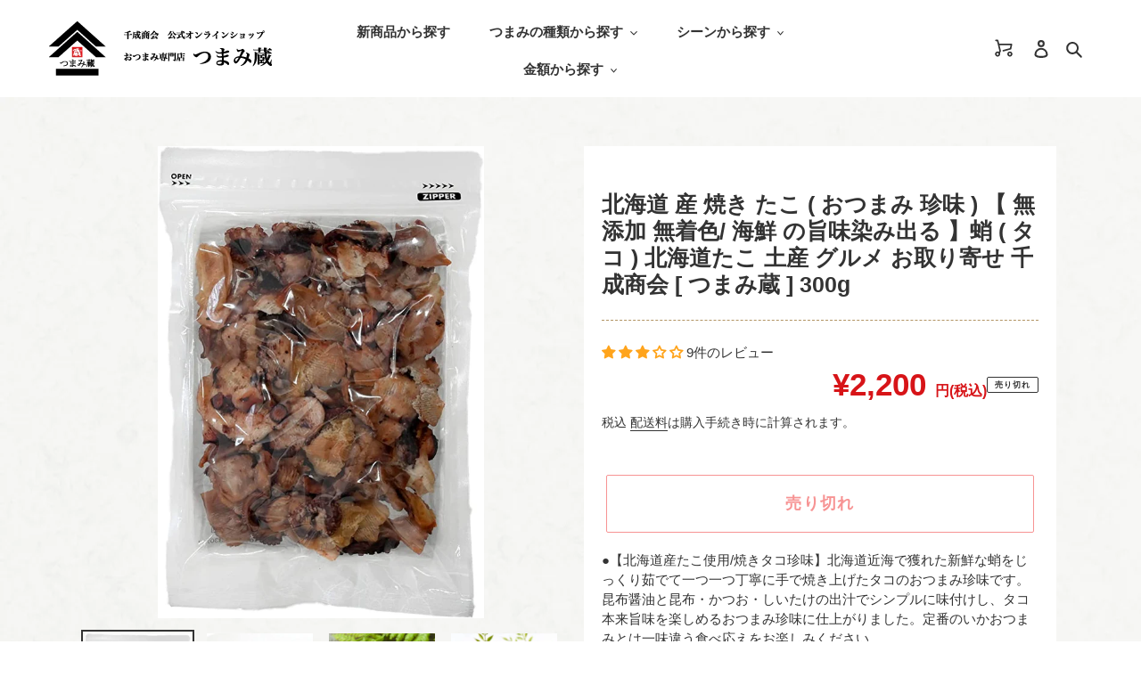

--- FILE ---
content_type: text/html; charset=utf-8
request_url: https://sennari.jp/products/b09p4qnv56
body_size: 42956
content:
<!doctype html>
<html class="no-js" lang="ja">
<head>
<meta name="facebook-domain-verification" content="94alolga4knpl6upkcboe44g760foz" />
  <meta charset="utf-8">
  <meta http-equiv="X-UA-Compatible" content="IE=edge,chrome=1">
  <meta name="viewport" content="width=device-width,initial-scale=1">
  <meta name="theme-color" content="#ef2828">

  <link rel="preconnect" href="https://cdn.shopify.com" crossorigin>
  <link rel="preconnect" href="https://fonts.shopify.com" crossorigin>
  <link rel="preconnect" href="https://monorail-edge.shopifysvc.com">

  <!-- Google Tag Manager -->
<script>(function(w,d,s,l,i){w[l]=w[l]||[];w[l].push({'gtm.start':
new Date().getTime(),event:'gtm.js'});var f=d.getElementsByTagName(s)[0],
j=d.createElement(s),dl=l!='dataLayer'?'&l='+l:'';j.async=true;j.src=
'https://www.googletagmanager.com/gtm.js?id='+i+dl;f.parentNode.insertBefore(j,f);
})(window,document,'script','dataLayer','GTM-PRQL4VX');</script>
<!-- End Google Tag Manager --><link rel="preload" href="//sennari.jp/cdn/shop/t/6/assets/theme.css?v=165674433783658982271763005225" as="style">
  <link rel="preload" as="font" href="" type="font/woff2" crossorigin>
  <link rel="preload" as="font" href="" type="font/woff2" crossorigin>
  <link rel="preload" as="font" href="" type="font/woff2" crossorigin>
  <link rel="preload" href="//sennari.jp/cdn/shop/t/6/assets/theme.js?v=30199989100580895981763005225" as="script">
  <link rel="preload" href="//sennari.jp/cdn/shop/t/6/assets/lazysizes.js?v=63098554868324070131763005225" as="script">
  <link rel="preload" href="//sennari.jp/cdn/shop/t/6/assets/original.js?v=135684265667859138361763005225" as="script"><link rel="canonical" href="https://sennari.jp/products/b09p4qnv56"><link rel="shortcut icon" href="//sennari.jp/cdn/shop/files/logo_32x32.jpg?v=1681970128" type="image/png"><title>北海道 産 焼き たこ ( おつまみ 珍味 ) 【 無添加 無着色/ 海鮮 の旨味染み出る 】蛸 ( タコ ) 北海道たこ 土産 グルメ お
&ndash; つまみ蔵</title><meta name="description" content="●【北海道産たこ使用/焼きタコ珍味】北海道近海で獲れた新鮮な蛸をじっくり茹でて一つ一つ丁寧に手で焼き上げたタコのおつまみ珍味です。昆布醤油と昆布・かつお・しいたけの出汁でシンプルに味付けし、タコ本来旨味を楽しめるおつまみ珍味に仕上がりました。定番のいかおつまみとは一味違う食べ応えをお楽しみください。●【食べ応えあるたこの弾力】あたりめ等のイカおつまみに比べて肉厚感・弾力感ある食感が特徴の北海道産タコをおつまみ珍味にしました。じっくり茹でた後に焼き上げて仕上げたので、タコの食感を活かしつつ噛んだときに溢れる旨味が楽しめます。●【昆布醤油・出汁の優しい味付け】北海道産たこの旨味をいかす、シンプルな味付けにしております。まろやかな昆布醤油"><!-- /snippets/social-meta-tags.liquid -->




<meta property="og:site_name" content="つまみ蔵">
<meta property="og:url" content="https://sennari.jp/products/b09p4qnv56">
<meta property="og:title" content="北海道 産 焼き たこ ( おつまみ 珍味 ) 【 無添加 無着色/ 海鮮 の旨味染み出る 】蛸 ( タコ ) 北海道たこ 土産 グルメ お">
<meta property="og:type" content="product">
<meta property="og:description" content="●【北海道産たこ使用/焼きタコ珍味】北海道近海で獲れた新鮮な蛸をじっくり茹でて一つ一つ丁寧に手で焼き上げたタコのおつまみ珍味です。昆布醤油と昆布・かつお・しいたけの出汁でシンプルに味付けし、タコ本来旨味を楽しめるおつまみ珍味に仕上がりました。定番のいかおつまみとは一味違う食べ応えをお楽しみください。●【食べ応えあるたこの弾力】あたりめ等のイカおつまみに比べて肉厚感・弾力感ある食感が特徴の北海道産タコをおつまみ珍味にしました。じっくり茹でた後に焼き上げて仕上げたので、タコの食感を活かしつつ噛んだときに溢れる旨味が楽しめます。●【昆布醤油・出汁の優しい味付け】北海道産たこの旨味をいかす、シンプルな味付けにしております。まろやかな昆布醤油">

  <meta property="og:price:amount" content="2,200">
  <meta property="og:price:currency" content="JPY">

<meta property="og:image" content="http://sennari.jp/cdn/shop/products/B09P4QNV56_01_1200x1200.jpg?v=1680578847"><meta property="og:image" content="http://sennari.jp/cdn/shop/products/B09P4QNV56_02_1200x1200.jpg?v=1680578847"><meta property="og:image" content="http://sennari.jp/cdn/shop/products/B09P4QNV56_03_1200x1200.jpg?v=1680578847">
<meta property="og:image:secure_url" content="https://sennari.jp/cdn/shop/products/B09P4QNV56_01_1200x1200.jpg?v=1680578847"><meta property="og:image:secure_url" content="https://sennari.jp/cdn/shop/products/B09P4QNV56_02_1200x1200.jpg?v=1680578847"><meta property="og:image:secure_url" content="https://sennari.jp/cdn/shop/products/B09P4QNV56_03_1200x1200.jpg?v=1680578847">


<meta name="twitter:card" content="summary_large_image">
<meta name="twitter:title" content="北海道 産 焼き たこ ( おつまみ 珍味 ) 【 無添加 無着色/ 海鮮 の旨味染み出る 】蛸 ( タコ ) 北海道たこ 土産 グルメ お">
<meta name="twitter:description" content="●【北海道産たこ使用/焼きタコ珍味】北海道近海で獲れた新鮮な蛸をじっくり茹でて一つ一つ丁寧に手で焼き上げたタコのおつまみ珍味です。昆布醤油と昆布・かつお・しいたけの出汁でシンプルに味付けし、タコ本来旨味を楽しめるおつまみ珍味に仕上がりました。定番のいかおつまみとは一味違う食べ応えをお楽しみください。●【食べ応えあるたこの弾力】あたりめ等のイカおつまみに比べて肉厚感・弾力感ある食感が特徴の北海道産タコをおつまみ珍味にしました。じっくり茹でた後に焼き上げて仕上げたので、タコの食感を活かしつつ噛んだときに溢れる旨味が楽しめます。●【昆布醤油・出汁の優しい味付け】北海道産たこの旨味をいかす、シンプルな味付けにしております。まろやかな昆布醤油">

  
<style data-shopify>
:root {
    --color-text: #333333;
    --color-text-rgb: 51, 51, 51;
    --color-body-text: #333333;
    --color-sale-text: #EA0606;
    --color-small-button-text-border: #3a3a3a;
    --color-text-field: #ffffff;
    --color-text-field-text: #333333;
    --color-text-field-text-rgb: 51, 51, 51;

    --color-btn-primary: #ef2828;
    --color-btn-primary-darker: #d41010;
    --color-btn-primary-text: #ffffff;

    --color-blankstate: rgba(51, 51, 51, 0.35);
    --color-blankstate-border: rgba(51, 51, 51, 0.2);
    --color-blankstate-background: rgba(51, 51, 51, 0.1);

    --color-text-focus:#595959;
    --color-overlay-text-focus:#e6e6e6;
    --color-btn-primary-focus:#d41010;
    --color-btn-social-focus:#d2d2d2;
    --color-small-button-text-border-focus:#606060;
    --predictive-search-focus:#f2f2f2;

    --color-body: #ffffff;
    --color-bg: #ffffff;
    --color-bg-rgb: 255, 255, 255;
    --color-bg-alt: rgba(51, 51, 51, 0.05);
    --color-bg-currency-selector: rgba(51, 51, 51, 0.2);

    --color-overlay-title-text: #ffffff;
    --color-image-overlay: #685858;
    --color-image-overlay-rgb: 104, 88, 88;--opacity-image-overlay: 0.4;--hover-overlay-opacity: 0.8;

    --color-border: #ebebeb;
    --color-border-form: #cccccc;
    --color-border-form-darker: #b3b3b3;

    --svg-select-icon: url(//sennari.jp/cdn/shop/t/6/assets/ico-select.svg?v=171754465546362656271763005225);
    --slick-img-url: url(//sennari.jp/cdn/shop/t/6/assets/ajax-loader.gif?v=41356863302472015721763005225);

    --font-weight-body--bold: 700;
    --font-weight-body--bolder: 700;

    --font-stack-header: Helvetica, Arial, sans-serif;
    --font-style-header: normal;
    --font-weight-header: 700;

    --font-stack-body: Helvetica, Arial, sans-serif;
    --font-style-body: normal;
    --font-weight-body: 400;

    --font-size-header: 26;

    --font-size-base: 15;

    --font-h1-desktop: 35;
    --font-h1-mobile: 32;
    --font-h2-desktop: 20;
    --font-h2-mobile: 18;
    --font-h3-mobile: 20;
    --font-h4-desktop: 17;
    --font-h4-mobile: 15;
    --font-h5-desktop: 15;
    --font-h5-mobile: 13;
    --font-h6-desktop: 14;
    --font-h6-mobile: 12;

    --font-mega-title-large-desktop: 65;

    --font-rich-text-large: 17;
    --font-rich-text-small: 13;

    
--color-video-bg: #f2f2f2;

    
    --global-color-image-loader-primary: rgba(51, 51, 51, 0.06);
    --global-color-image-loader-secondary: rgba(51, 51, 51, 0.12);
  }
</style>


  <style>*,::after,::before{box-sizing:border-box}body{margin:0}body,html{background-color:var(--color-body)}body,button{font-size:calc(var(--font-size-base) * 1px);font-family:var(--font-stack-body);font-style:var(--font-style-body);font-weight:var(--font-weight-body);color:var(--color-text);line-height:1.5}body,button{-webkit-font-smoothing:antialiased;-webkit-text-size-adjust:100%}.border-bottom{border-bottom:1px solid var(--color-border)}.btn--link{background-color:transparent;border:0;margin:0;color:var(--color-text);text-align:left}.text-right{text-align:right}.icon{display:inline-block;width:20px;height:20px;vertical-align:middle;fill:currentColor}.icon__fallback-text,.visually-hidden{position:absolute!important;overflow:hidden;clip:rect(0 0 0 0);height:1px;width:1px;margin:-1px;padding:0;border:0}svg.icon:not(.icon--full-color) circle,svg.icon:not(.icon--full-color) ellipse,svg.icon:not(.icon--full-color) g,svg.icon:not(.icon--full-color) line,svg.icon:not(.icon--full-color) path,svg.icon:not(.icon--full-color) polygon,svg.icon:not(.icon--full-color) polyline,svg.icon:not(.icon--full-color) rect,symbol.icon:not(.icon--full-color) circle,symbol.icon:not(.icon--full-color) ellipse,symbol.icon:not(.icon--full-color) g,symbol.icon:not(.icon--full-color) line,symbol.icon:not(.icon--full-color) path,symbol.icon:not(.icon--full-color) polygon,symbol.icon:not(.icon--full-color) polyline,symbol.icon:not(.icon--full-color) rect{fill:inherit;stroke:inherit}li{list-style:none}.list--inline{padding:0;margin:0}.list--inline>li{display:inline-block;margin-bottom:0;vertical-align:middle}a{color:var(--color-text);text-decoration:none}.h1,.h2,h1,h2{margin:0 0 17.5px;font-family:var(--font-stack-header);font-style:var(--font-style-header);font-weight:var(--font-weight-header);line-height:1.2;overflow-wrap:break-word;word-wrap:break-word}.h1 a,.h2 a,h1 a,h2 a{color:inherit;text-decoration:none;font-weight:inherit}.h1,h1{font-size:calc(((var(--font-h1-desktop))/ (var(--font-size-base))) * 1em);text-transform:none;letter-spacing:0}@media only screen and (max-width:749px){.h1,h1{font-size:calc(((var(--font-h1-mobile))/ (var(--font-size-base))) * 1em)}}.h2,h2{font-size:calc(((var(--font-h2-desktop))/ (var(--font-size-base))) * 1em);text-transform:uppercase;letter-spacing:.1em}@media only screen and (max-width:749px){.h2,h2{font-size:calc(((var(--font-h2-mobile))/ (var(--font-size-base))) * 1em)}}p{color:var(--color-body-text);margin:0 0 19.44444px}@media only screen and (max-width:749px){p{font-size:calc(((var(--font-size-base) - 1)/ (var(--font-size-base))) * 1em)}}p:last-child{margin-bottom:0}@media only screen and (max-width:749px){.small--hide{display:none!important}}.grid{list-style:none;margin:0;padding:0;margin-left:-30px}.grid::after{content:'';display:table;clear:both}@media only screen and (max-width:749px){.grid{margin-left:-22px}}.grid::after{content:'';display:table;clear:both}.grid--no-gutters{margin-left:0}.grid--no-gutters .grid__item{padding-left:0}.grid--table{display:table;table-layout:fixed;width:100%}.grid--table>.grid__item{float:none;display:table-cell;vertical-align:middle}.grid__item{float:left;padding-left:30px;width:100%}@media only screen and (max-width:749px){.grid__item{padding-left:22px}}.grid__item[class*="--push"]{position:relative}@media only screen and (min-width:750px){.medium-up--one-quarter{width:25%}.medium-up--push-one-third{width:33.33%}.medium-up--one-half{width:50%}.medium-up--push-one-third{left:33.33%;position:relative}}.site-header{position:relative;background-color:var(--color-body)}@media only screen and (max-width:749px){.site-header{border-bottom:1px solid var(--color-border)}}@media only screen and (min-width:750px){.site-header{padding:0 55px}.site-header.logo--center{padding-top:30px}}.site-header__logo{margin:15px 0}.logo-align--center .site-header__logo{text-align:center;margin:0 auto}@media only screen and (max-width:749px){.logo-align--center .site-header__logo{text-align:left;margin:15px 0}}@media only screen and (max-width:749px){.site-header__logo{padding-left:22px;text-align:left}.site-header__logo img{margin:0}}.site-header__logo-link{display:inline-block;word-break:break-word}@media only screen and (min-width:750px){.logo-align--center .site-header__logo-link{margin:0 auto}}.site-header__logo-image{display:block}@media only screen and (min-width:750px){.site-header__logo-image{margin:0 auto}}.site-header__logo-image img{width:100%}.site-header__logo-image--centered img{margin:0 auto}.site-header__logo img{display:block}.site-header__icons{position:relative;white-space:nowrap}@media only screen and (max-width:749px){.site-header__icons{width:auto;padding-right:13px}.site-header__icons .btn--link,.site-header__icons .site-header__cart{font-size:calc(((var(--font-size-base))/ (var(--font-size-base))) * 1em)}}.site-header__icons-wrapper{position:relative;display:-webkit-flex;display:-ms-flexbox;display:flex;width:100%;-ms-flex-align:center;-webkit-align-items:center;-moz-align-items:center;-ms-align-items:center;-o-align-items:center;align-items:center;-webkit-justify-content:flex-end;-ms-justify-content:flex-end;justify-content:flex-end}.site-header__account,.site-header__cart,.site-header__search{position:relative}.site-header__search.site-header__icon{display:none}@media only screen and (min-width:1400px){.site-header__search.site-header__icon{display:block}}.site-header__search-toggle{display:block}@media only screen and (min-width:750px){.site-header__account,.site-header__cart{padding:10px 11px}}.site-header__cart-title,.site-header__search-title{position:absolute!important;overflow:hidden;clip:rect(0 0 0 0);height:1px;width:1px;margin:-1px;padding:0;border:0;display:block;vertical-align:middle}.site-header__cart-title{margin-right:3px}.site-header__cart-count{display:flex;align-items:center;justify-content:center;position:absolute;right:.4rem;top:.2rem;font-weight:700;background-color:var(--color-btn-primary);color:var(--color-btn-primary-text);border-radius:50%;min-width:1em;height:1em}.site-header__cart-count span{font-family:HelveticaNeue,"Helvetica Neue",Helvetica,Arial,sans-serif;font-size:calc(11em / 16);line-height:1}@media only screen and (max-width:749px){.site-header__cart-count{top:calc(7em / 16);right:0;border-radius:50%;min-width:calc(19em / 16);height:calc(19em / 16)}}@media only screen and (max-width:749px){.site-header__cart-count span{padding:.25em calc(6em / 16);font-size:12px}}.site-header__menu{display:none}@media only screen and (max-width:749px){.site-header__icon{display:inline-block;vertical-align:middle;padding:10px 11px;margin:0}}@media only screen and (min-width:750px){.site-header__icon .icon-search{margin-right:3px}}.announcement-bar{z-index:10;position:relative;text-align:center;border-bottom:1px solid transparent;padding:2px}.announcement-bar__link{display:block}.announcement-bar__message{display:block;padding:11px 22px;font-size:calc(((16)/ (var(--font-size-base))) * 1em);font-weight:var(--font-weight-header)}@media only screen and (min-width:750px){.announcement-bar__message{padding-left:55px;padding-right:55px}}.site-nav{position:relative;padding:0;text-align:center;margin:25px 0}.site-nav a{padding:3px 10px}.site-nav__link{display:block;white-space:nowrap}.site-nav--centered .site-nav__link{padding-top:0}.site-nav__link .icon-chevron-down{width:calc(8em / 16);height:calc(8em / 16);margin-left:.5rem}.site-nav__label{border-bottom:1px solid transparent}.site-nav__link--active .site-nav__label{border-bottom-color:var(--color-text)}.site-nav__link--button{border:none;background-color:transparent;padding:3px 10px}.site-header__mobile-nav{z-index:11;position:relative;background-color:var(--color-body)}@media only screen and (max-width:749px){.site-header__mobile-nav{display:-webkit-flex;display:-ms-flexbox;display:flex;width:100%;-ms-flex-align:center;-webkit-align-items:center;-moz-align-items:center;-ms-align-items:center;-o-align-items:center;align-items:center}}.mobile-nav--open .icon-close{display:none}.main-content{opacity:0}.main-content .shopify-section{display:none}.main-content .shopify-section:first-child{display:inherit}.critical-hidden{display:none}</style>

  <script>
    window.performance.mark('debut:theme_stylesheet_loaded.start');

    function onLoadStylesheet() {
      performance.mark('debut:theme_stylesheet_loaded.end');
      performance.measure('debut:theme_stylesheet_loaded', 'debut:theme_stylesheet_loaded.start', 'debut:theme_stylesheet_loaded.end');

      var url = "//sennari.jp/cdn/shop/t/6/assets/theme.css?v=165674433783658982271763005225";
      var link = document.querySelector('link[href="' + url + '"]');
      link.loaded = true;
      link.dispatchEvent(new Event('load'));
    }
  </script>

  <link rel="stylesheet" href="//sennari.jp/cdn/shop/t/6/assets/theme.css?v=165674433783658982271763005225" type="text/css" media="print" onload="this.media='all';onLoadStylesheet()">
    
  <link rel="stylesheet" href="//sennari.jp/cdn/shop/t/6/assets/original.css?v=138405835469598292931763091854" type="text/css" media="print" onload="this.media='all';onLoadStylesheet()">

  <style>
    
    
    
    
    
    
  </style>

  <script>
    var theme = {
      breakpoints: {
        medium: 750,
        large: 990,
        widescreen: 1400
      },
      strings: {
        addToCart: "カートに追加する",
        soldOut: "売り切れ",
        unavailable: "お取り扱いできません",
        regularPrice: "通常価格",
        salePrice: "販売価格",
        sale: "セール",
        fromLowestPrice: "[price]から",
        vendor: "販売元",
        showMore: "さらに表示する",
        showLess: "表示を減らす",
        searchFor: "検索する",
        addressError: "住所を調べる際にエラーが発生しました",
        addressNoResults: "その住所は見つかりませんでした",
        addressQueryLimit: "Google APIの使用量の制限を超えました。\u003ca href=\"https:\/\/developers.google.com\/maps\/premium\/usage-limits\"\u003eプレミアムプラン\u003c\/a\u003eへのアップグレードをご検討ください。",
        authError: "あなたのGoogle Mapsのアカウント認証で問題が発生しました。",
        newWindow: "新しいウィンドウで開く",
        external: "外部のウェブサイトに移動します。",
        newWindowExternal: "外部のウェブサイトを新しいウィンドウで開く",
        removeLabel: "[product] を削除する",
        update: "アップデート",
        quantity: "数量",
        discountedTotal: "ディスカウント合計",
        regularTotal: "通常合計",
        priceColumn: "ディスカウントの詳細については価格列を参照してください。",
        quantityMinimumMessage: "数量は1以上でなければなりません",
        cartError: "お客様のカートをアップデートするときにエラーが発生しました。再度お試しください。",
        removedItemMessage: "カートから \u003cspan class=\"cart__removed-product-details\"\u003e([quantity]) 個の[link]\u003c\/span\u003eが消去されました。",
        unitPrice: "単価",
        unitPriceSeparator: "あたり",
        oneCartCount: "1個のアイテム",
        otherCartCount: "[count]個のアイテム",
        quantityLabel: "数量: [count]",
        products: "商品",
        loading: "読み込んでいます",
        number_of_results: "[result_number]\/[results_count]",
        number_of_results_found: "[results_count]件の結果が見つかりました",
        one_result_found: "1件の結果が見つかりました"
      },
      moneyFormat: "¥{{amount_no_decimals}}",
      moneyFormatWithCurrency: "¥{{amount_no_decimals}} JPY",
      settings: {
        predictiveSearchEnabled: true,
        predictiveSearchShowPrice: false,
        predictiveSearchShowVendor: false
      },
      stylesheet: "//sennari.jp/cdn/shop/t/6/assets/theme.css?v=165674433783658982271763005225"
    }

    document.documentElement.className = document.documentElement.className.replace('no-js', 'js');
  </script><!--<script src="https://code.jquery.com/jquery-3.5.1.min.js" type="text/javascript"></script>-->
  <script src="https://code.jquery.com/jquery-2.2.0.min.js" type="text/javascript"></script>
  <script src="//sennari.jp/cdn/shop/t/6/assets/theme.js?v=30199989100580895981763005225" defer="defer"></script>
  <script src="//sennari.jp/cdn/shop/t/6/assets/lazysizes.js?v=63098554868324070131763005225" async="async"></script>
  <script src="//sennari.jp/cdn/shop/t/6/assets/original.js?v=135684265667859138361763005225" defer="defer"></script>

  <script type="text/javascript">
    if (window.MSInputMethodContext && document.documentMode) {
      var scripts = document.getElementsByTagName('script')[0];
      var polyfill = document.createElement("script");
      polyfill.defer = true;
      polyfill.src = "//sennari.jp/cdn/shop/t/6/assets/ie11CustomProperties.min.js?v=146208399201472936201763005225";

      scripts.parentNode.insertBefore(polyfill, scripts);
    }
  </script>

  <script>window.performance && window.performance.mark && window.performance.mark('shopify.content_for_header.start');</script><meta name="google-site-verification" content="PT0Z48wS-1spRFLV7ISkHKFxXrMJydujixxlcdscaDw">
<meta name="facebook-domain-verification" content="i8jli3mf75diq0j8gc8xzl6dw5fpsa">
<meta id="shopify-digital-wallet" name="shopify-digital-wallet" content="/50688524438/digital_wallets/dialog">
<meta name="shopify-checkout-api-token" content="93e0691d319f3b94fc338cf23fcfca7c">
<link rel="alternate" type="application/json+oembed" href="https://sennari.jp/products/b09p4qnv56.oembed">
<script async="async" src="/checkouts/internal/preloads.js?locale=ja-JP"></script>
<link rel="preconnect" href="https://shop.app" crossorigin="anonymous">
<script async="async" src="https://shop.app/checkouts/internal/preloads.js?locale=ja-JP&shop_id=50688524438" crossorigin="anonymous"></script>
<script id="apple-pay-shop-capabilities" type="application/json">{"shopId":50688524438,"countryCode":"JP","currencyCode":"JPY","merchantCapabilities":["supports3DS"],"merchantId":"gid:\/\/shopify\/Shop\/50688524438","merchantName":"つまみ蔵","requiredBillingContactFields":["postalAddress","email","phone"],"requiredShippingContactFields":["postalAddress","email","phone"],"shippingType":"shipping","supportedNetworks":["visa","masterCard","amex","jcb","discover"],"total":{"type":"pending","label":"つまみ蔵","amount":"1.00"},"shopifyPaymentsEnabled":true,"supportsSubscriptions":true}</script>
<script id="shopify-features" type="application/json">{"accessToken":"93e0691d319f3b94fc338cf23fcfca7c","betas":["rich-media-storefront-analytics"],"domain":"sennari.jp","predictiveSearch":false,"shopId":50688524438,"locale":"ja"}</script>
<script>var Shopify = Shopify || {};
Shopify.shop = "sennari-shoukai.myshopify.com";
Shopify.locale = "ja";
Shopify.currency = {"active":"JPY","rate":"1.0"};
Shopify.country = "JP";
Shopify.theme = {"name":"sennari-shoukai\/main","id":146852577430,"schema_name":"Debut","schema_version":"17.6.0","theme_store_id":null,"role":"main"};
Shopify.theme.handle = "null";
Shopify.theme.style = {"id":null,"handle":null};
Shopify.cdnHost = "sennari.jp/cdn";
Shopify.routes = Shopify.routes || {};
Shopify.routes.root = "/";</script>
<script type="module">!function(o){(o.Shopify=o.Shopify||{}).modules=!0}(window);</script>
<script>!function(o){function n(){var o=[];function n(){o.push(Array.prototype.slice.apply(arguments))}return n.q=o,n}var t=o.Shopify=o.Shopify||{};t.loadFeatures=n(),t.autoloadFeatures=n()}(window);</script>
<script>
  window.ShopifyPay = window.ShopifyPay || {};
  window.ShopifyPay.apiHost = "shop.app\/pay";
  window.ShopifyPay.redirectState = null;
</script>
<script id="shop-js-analytics" type="application/json">{"pageType":"product"}</script>
<script defer="defer" async type="module" src="//sennari.jp/cdn/shopifycloud/shop-js/modules/v2/client.init-shop-cart-sync_Cun6Ba8E.ja.esm.js"></script>
<script defer="defer" async type="module" src="//sennari.jp/cdn/shopifycloud/shop-js/modules/v2/chunk.common_DGWubyOB.esm.js"></script>
<script type="module">
  await import("//sennari.jp/cdn/shopifycloud/shop-js/modules/v2/client.init-shop-cart-sync_Cun6Ba8E.ja.esm.js");
await import("//sennari.jp/cdn/shopifycloud/shop-js/modules/v2/chunk.common_DGWubyOB.esm.js");

  window.Shopify.SignInWithShop?.initShopCartSync?.({"fedCMEnabled":true,"windoidEnabled":true});

</script>
<script>
  window.Shopify = window.Shopify || {};
  if (!window.Shopify.featureAssets) window.Shopify.featureAssets = {};
  window.Shopify.featureAssets['shop-js'] = {"shop-cart-sync":["modules/v2/client.shop-cart-sync_kpadWrR6.ja.esm.js","modules/v2/chunk.common_DGWubyOB.esm.js"],"init-fed-cm":["modules/v2/client.init-fed-cm_deEwcgdG.ja.esm.js","modules/v2/chunk.common_DGWubyOB.esm.js"],"shop-button":["modules/v2/client.shop-button_Bgl7Akkx.ja.esm.js","modules/v2/chunk.common_DGWubyOB.esm.js"],"shop-cash-offers":["modules/v2/client.shop-cash-offers_CGfJizyJ.ja.esm.js","modules/v2/chunk.common_DGWubyOB.esm.js","modules/v2/chunk.modal_Ba7vk6QP.esm.js"],"init-windoid":["modules/v2/client.init-windoid_DLaIoEuB.ja.esm.js","modules/v2/chunk.common_DGWubyOB.esm.js"],"shop-toast-manager":["modules/v2/client.shop-toast-manager_BZdAlEPY.ja.esm.js","modules/v2/chunk.common_DGWubyOB.esm.js"],"init-shop-email-lookup-coordinator":["modules/v2/client.init-shop-email-lookup-coordinator_BxGPdBrh.ja.esm.js","modules/v2/chunk.common_DGWubyOB.esm.js"],"init-shop-cart-sync":["modules/v2/client.init-shop-cart-sync_Cun6Ba8E.ja.esm.js","modules/v2/chunk.common_DGWubyOB.esm.js"],"avatar":["modules/v2/client.avatar_BTnouDA3.ja.esm.js"],"pay-button":["modules/v2/client.pay-button_iRJggQYg.ja.esm.js","modules/v2/chunk.common_DGWubyOB.esm.js"],"init-customer-accounts":["modules/v2/client.init-customer-accounts_BbQrQ-BF.ja.esm.js","modules/v2/client.shop-login-button_CXxZBmJa.ja.esm.js","modules/v2/chunk.common_DGWubyOB.esm.js","modules/v2/chunk.modal_Ba7vk6QP.esm.js"],"init-shop-for-new-customer-accounts":["modules/v2/client.init-shop-for-new-customer-accounts_48e-446J.ja.esm.js","modules/v2/client.shop-login-button_CXxZBmJa.ja.esm.js","modules/v2/chunk.common_DGWubyOB.esm.js","modules/v2/chunk.modal_Ba7vk6QP.esm.js"],"shop-login-button":["modules/v2/client.shop-login-button_CXxZBmJa.ja.esm.js","modules/v2/chunk.common_DGWubyOB.esm.js","modules/v2/chunk.modal_Ba7vk6QP.esm.js"],"init-customer-accounts-sign-up":["modules/v2/client.init-customer-accounts-sign-up_Bb65hYMR.ja.esm.js","modules/v2/client.shop-login-button_CXxZBmJa.ja.esm.js","modules/v2/chunk.common_DGWubyOB.esm.js","modules/v2/chunk.modal_Ba7vk6QP.esm.js"],"shop-follow-button":["modules/v2/client.shop-follow-button_BO2OQvUT.ja.esm.js","modules/v2/chunk.common_DGWubyOB.esm.js","modules/v2/chunk.modal_Ba7vk6QP.esm.js"],"checkout-modal":["modules/v2/client.checkout-modal__QRFVvMA.ja.esm.js","modules/v2/chunk.common_DGWubyOB.esm.js","modules/v2/chunk.modal_Ba7vk6QP.esm.js"],"lead-capture":["modules/v2/client.lead-capture_Be4qr8sG.ja.esm.js","modules/v2/chunk.common_DGWubyOB.esm.js","modules/v2/chunk.modal_Ba7vk6QP.esm.js"],"shop-login":["modules/v2/client.shop-login_BCaq99Td.ja.esm.js","modules/v2/chunk.common_DGWubyOB.esm.js","modules/v2/chunk.modal_Ba7vk6QP.esm.js"],"payment-terms":["modules/v2/client.payment-terms_C-1Cu6jg.ja.esm.js","modules/v2/chunk.common_DGWubyOB.esm.js","modules/v2/chunk.modal_Ba7vk6QP.esm.js"]};
</script>
<script>(function() {
  var isLoaded = false;
  function asyncLoad() {
    if (isLoaded) return;
    isLoaded = true;
    var urls = ["https:\/\/cdn.chaty.app\/pixel.js?id=qIyM7mJN\u0026shop=sennari-shoukai.myshopify.com","https:\/\/static.klaviyo.com\/onsite\/js\/VLJDeH\/klaviyo.js?company_id=VLJDeH\u0026shop=sennari-shoukai.myshopify.com","https:\/\/candyrack.ds-cdn.com\/static\/main.js?shop=sennari-shoukai.myshopify.com"];
    for (var i = 0; i < urls.length; i++) {
      var s = document.createElement('script');
      s.type = 'text/javascript';
      s.async = true;
      s.src = urls[i];
      var x = document.getElementsByTagName('script')[0];
      x.parentNode.insertBefore(s, x);
    }
  };
  if(window.attachEvent) {
    window.attachEvent('onload', asyncLoad);
  } else {
    window.addEventListener('load', asyncLoad, false);
  }
})();</script>
<script id="__st">var __st={"a":50688524438,"offset":32400,"reqid":"b7641267-2fb1-4141-8d31-e1801819d459-1768760519","pageurl":"sennari.jp\/products\/b09p4qnv56","u":"f432df7d4cc2","p":"product","rtyp":"product","rid":7750490587286};</script>
<script>window.ShopifyPaypalV4VisibilityTracking = true;</script>
<script id="captcha-bootstrap">!function(){'use strict';const t='contact',e='account',n='new_comment',o=[[t,t],['blogs',n],['comments',n],[t,'customer']],c=[[e,'customer_login'],[e,'guest_login'],[e,'recover_customer_password'],[e,'create_customer']],r=t=>t.map((([t,e])=>`form[action*='/${t}']:not([data-nocaptcha='true']) input[name='form_type'][value='${e}']`)).join(','),a=t=>()=>t?[...document.querySelectorAll(t)].map((t=>t.form)):[];function s(){const t=[...o],e=r(t);return a(e)}const i='password',u='form_key',d=['recaptcha-v3-token','g-recaptcha-response','h-captcha-response',i],f=()=>{try{return window.sessionStorage}catch{return}},m='__shopify_v',_=t=>t.elements[u];function p(t,e,n=!1){try{const o=window.sessionStorage,c=JSON.parse(o.getItem(e)),{data:r}=function(t){const{data:e,action:n}=t;return t[m]||n?{data:e,action:n}:{data:t,action:n}}(c);for(const[e,n]of Object.entries(r))t.elements[e]&&(t.elements[e].value=n);n&&o.removeItem(e)}catch(o){console.error('form repopulation failed',{error:o})}}const l='form_type',E='cptcha';function T(t){t.dataset[E]=!0}const w=window,h=w.document,L='Shopify',v='ce_forms',y='captcha';let A=!1;((t,e)=>{const n=(g='f06e6c50-85a8-45c8-87d0-21a2b65856fe',I='https://cdn.shopify.com/shopifycloud/storefront-forms-hcaptcha/ce_storefront_forms_captcha_hcaptcha.v1.5.2.iife.js',D={infoText:'hCaptchaによる保護',privacyText:'プライバシー',termsText:'利用規約'},(t,e,n)=>{const o=w[L][v],c=o.bindForm;if(c)return c(t,g,e,D).then(n);var r;o.q.push([[t,g,e,D],n]),r=I,A||(h.body.append(Object.assign(h.createElement('script'),{id:'captcha-provider',async:!0,src:r})),A=!0)});var g,I,D;w[L]=w[L]||{},w[L][v]=w[L][v]||{},w[L][v].q=[],w[L][y]=w[L][y]||{},w[L][y].protect=function(t,e){n(t,void 0,e),T(t)},Object.freeze(w[L][y]),function(t,e,n,w,h,L){const[v,y,A,g]=function(t,e,n){const i=e?o:[],u=t?c:[],d=[...i,...u],f=r(d),m=r(i),_=r(d.filter((([t,e])=>n.includes(e))));return[a(f),a(m),a(_),s()]}(w,h,L),I=t=>{const e=t.target;return e instanceof HTMLFormElement?e:e&&e.form},D=t=>v().includes(t);t.addEventListener('submit',(t=>{const e=I(t);if(!e)return;const n=D(e)&&!e.dataset.hcaptchaBound&&!e.dataset.recaptchaBound,o=_(e),c=g().includes(e)&&(!o||!o.value);(n||c)&&t.preventDefault(),c&&!n&&(function(t){try{if(!f())return;!function(t){const e=f();if(!e)return;const n=_(t);if(!n)return;const o=n.value;o&&e.removeItem(o)}(t);const e=Array.from(Array(32),(()=>Math.random().toString(36)[2])).join('');!function(t,e){_(t)||t.append(Object.assign(document.createElement('input'),{type:'hidden',name:u})),t.elements[u].value=e}(t,e),function(t,e){const n=f();if(!n)return;const o=[...t.querySelectorAll(`input[type='${i}']`)].map((({name:t})=>t)),c=[...d,...o],r={};for(const[a,s]of new FormData(t).entries())c.includes(a)||(r[a]=s);n.setItem(e,JSON.stringify({[m]:1,action:t.action,data:r}))}(t,e)}catch(e){console.error('failed to persist form',e)}}(e),e.submit())}));const S=(t,e)=>{t&&!t.dataset[E]&&(n(t,e.some((e=>e===t))),T(t))};for(const o of['focusin','change'])t.addEventListener(o,(t=>{const e=I(t);D(e)&&S(e,y())}));const B=e.get('form_key'),M=e.get(l),P=B&&M;t.addEventListener('DOMContentLoaded',(()=>{const t=y();if(P)for(const e of t)e.elements[l].value===M&&p(e,B);[...new Set([...A(),...v().filter((t=>'true'===t.dataset.shopifyCaptcha))])].forEach((e=>S(e,t)))}))}(h,new URLSearchParams(w.location.search),n,t,e,['guest_login'])})(!0,!0)}();</script>
<script integrity="sha256-4kQ18oKyAcykRKYeNunJcIwy7WH5gtpwJnB7kiuLZ1E=" data-source-attribution="shopify.loadfeatures" defer="defer" src="//sennari.jp/cdn/shopifycloud/storefront/assets/storefront/load_feature-a0a9edcb.js" crossorigin="anonymous"></script>
<script crossorigin="anonymous" defer="defer" src="//sennari.jp/cdn/shopifycloud/storefront/assets/shopify_pay/storefront-65b4c6d7.js?v=20250812"></script>
<script data-source-attribution="shopify.dynamic_checkout.dynamic.init">var Shopify=Shopify||{};Shopify.PaymentButton=Shopify.PaymentButton||{isStorefrontPortableWallets:!0,init:function(){window.Shopify.PaymentButton.init=function(){};var t=document.createElement("script");t.src="https://sennari.jp/cdn/shopifycloud/portable-wallets/latest/portable-wallets.ja.js",t.type="module",document.head.appendChild(t)}};
</script>
<script data-source-attribution="shopify.dynamic_checkout.buyer_consent">
  function portableWalletsHideBuyerConsent(e){var t=document.getElementById("shopify-buyer-consent"),n=document.getElementById("shopify-subscription-policy-button");t&&n&&(t.classList.add("hidden"),t.setAttribute("aria-hidden","true"),n.removeEventListener("click",e))}function portableWalletsShowBuyerConsent(e){var t=document.getElementById("shopify-buyer-consent"),n=document.getElementById("shopify-subscription-policy-button");t&&n&&(t.classList.remove("hidden"),t.removeAttribute("aria-hidden"),n.addEventListener("click",e))}window.Shopify?.PaymentButton&&(window.Shopify.PaymentButton.hideBuyerConsent=portableWalletsHideBuyerConsent,window.Shopify.PaymentButton.showBuyerConsent=portableWalletsShowBuyerConsent);
</script>
<script>
  function portableWalletsCleanup(e){e&&e.src&&console.error("Failed to load portable wallets script "+e.src);var t=document.querySelectorAll("shopify-accelerated-checkout .shopify-payment-button__skeleton, shopify-accelerated-checkout-cart .wallet-cart-button__skeleton"),e=document.getElementById("shopify-buyer-consent");for(let e=0;e<t.length;e++)t[e].remove();e&&e.remove()}function portableWalletsNotLoadedAsModule(e){e instanceof ErrorEvent&&"string"==typeof e.message&&e.message.includes("import.meta")&&"string"==typeof e.filename&&e.filename.includes("portable-wallets")&&(window.removeEventListener("error",portableWalletsNotLoadedAsModule),window.Shopify.PaymentButton.failedToLoad=e,"loading"===document.readyState?document.addEventListener("DOMContentLoaded",window.Shopify.PaymentButton.init):window.Shopify.PaymentButton.init())}window.addEventListener("error",portableWalletsNotLoadedAsModule);
</script>

<script type="module" src="https://sennari.jp/cdn/shopifycloud/portable-wallets/latest/portable-wallets.ja.js" onError="portableWalletsCleanup(this)" crossorigin="anonymous"></script>
<script nomodule>
  document.addEventListener("DOMContentLoaded", portableWalletsCleanup);
</script>

<link id="shopify-accelerated-checkout-styles" rel="stylesheet" media="screen" href="https://sennari.jp/cdn/shopifycloud/portable-wallets/latest/accelerated-checkout-backwards-compat.css" crossorigin="anonymous">
<style id="shopify-accelerated-checkout-cart">
        #shopify-buyer-consent {
  margin-top: 1em;
  display: inline-block;
  width: 100%;
}

#shopify-buyer-consent.hidden {
  display: none;
}

#shopify-subscription-policy-button {
  background: none;
  border: none;
  padding: 0;
  text-decoration: underline;
  font-size: inherit;
  cursor: pointer;
}

#shopify-subscription-policy-button::before {
  box-shadow: none;
}

      </style>

<script>window.performance && window.performance.mark && window.performance.mark('shopify.content_for_header.end');</script>

  <meta name="google-site-verification" content="WF_BD_b6N4N0LbdteESKPrbHMGZCTyO7_cR0xJY7z7E" />
<!-- BEGIN app block: shopify://apps/instafeed/blocks/head-block/c447db20-095d-4a10-9725-b5977662c9d5 --><link rel="preconnect" href="https://cdn.nfcube.com/">
<link rel="preconnect" href="https://scontent.cdninstagram.com/">


  <script>
    document.addEventListener('DOMContentLoaded', function () {
      let instafeedScript = document.createElement('script');

      
        instafeedScript.src = 'https://cdn.nfcube.com/instafeed-7bede69692593b24612b8b1804b67b41.js';
      

      document.body.appendChild(instafeedScript);
    });
  </script>





<!-- END app block --><!-- BEGIN app block: shopify://apps/uplinkly-sticky-cart/blocks/sticky-cart/25fba6ad-75e4-408b-a261-b223e0c71c8b -->
    

    

    <script>
        (function(){
            function get_product(){
                var product = {"id":7750490587286,"title":"北海道 産 焼き たこ ( おつまみ 珍味 ) 【 無添加 無着色\/ 海鮮 の旨味染み出る 】蛸 ( タコ ) 北海道たこ 土産 グルメ お取り寄せ 千成商会 [ つまみ蔵 ] 300g","handle":"b09p4qnv56","description":"●【北海道産たこ使用\/焼きタコ珍味】北海道近海で獲れた新鮮な蛸をじっくり茹でて一つ一つ丁寧に手で焼き上げたタコのおつまみ珍味です。昆布醤油と昆布・かつお・しいたけの出汁でシンプルに味付けし、タコ本来旨味を楽しめるおつまみ珍味に仕上がりました。定番のいかおつまみとは一味違う食べ応えをお楽しみください。\u003cbr\u003e●【食べ応えあるたこの弾力】あたりめ等のイカおつまみに比べて肉厚感・弾力感ある食感が特徴の北海道産タコをおつまみ珍味にしました。じっくり茹でた後に焼き上げて仕上げたので、タコの食感を活かしつつ噛んだときに溢れる旨味が楽しめます。\u003cbr\u003e●【昆布醤油・出汁の優しい味付け】北海道産たこの旨味をいかす、シンプルな味付けにしております。まろやかな昆布醤油に、昆布・かつお・しいたけの出汁を合わせた、海鮮の旨味たっぷりの味付けです。噛むほど染み出るタコの珍味をお楽しみいただけます。\u003cbr\u003e●【素材を活かすシンプル材料】北海道の新鮮で美味しいタコを活かすため原材料をシンプルに、化学調味料、保存料、着色料無添加で仕上げました。保存料が入っていない為、開封後は密封して冷蔵庫にて保管しお早目にお召し上がりください。\u003cbr\u003e●【選べる2サイズ】食べきりサイズの100gと、大容量・お得な300gの2サイズでご用意しております。大勢の飲み会のおつまみ珍味として、毎日の晩酌に、小腹が空いた時のおやつに、様々な場面でお楽しみください。\u003cbr\u003e重要なお知らせ\u003cbr\u003e原材料・成分\u003cbr\u003eたこ（北海道産）、砂糖、食塩、昆布醤油、昆布だし、かつおだし、しいたけだし、（原材料の一部に小麦、大豆を含む）\u003cbr\u003eご注意（免責）＞ 必ずお読み下さい\u003cbr\u003e千成商会では正しい商品情報をお届けするようつとめておりますが、メーカーが告知なしに成分を変更することがごくまれにあります。したがって実際お届けの商品とサイト上の表記が異なる場合がありますので、ご使用前には必ずお届けの商品ラベルや注意書きをご確認ください。また、野菜や果物などの生鮮食品においては、季節や生産状況により原産地が変更される場合があります。画像はイメージです。実際にお届けする商品とパッケージ等が異なる場合がございますので、あらかじめご了承ください。野菜、果物、肉、魚などの生鮮食品については、ご購入後はお早めにお召し上がり下さい。\u003cbr\u003e","published_at":"2023-04-22T15:52:57+09:00","created_at":"2023-04-04T12:27:27+09:00","vendor":"つまみ蔵","type":"タコ","tags":["その他魚製品","タコ"],"price":220000,"price_min":220000,"price_max":220000,"available":false,"price_varies":false,"compare_at_price":220000,"compare_at_price_min":220000,"compare_at_price_max":220000,"compare_at_price_varies":false,"variants":[{"id":42540628607126,"title":"Default Title","option1":"Default Title","option2":null,"option3":null,"sku":"B09P4QNV56-shopify","requires_shipping":true,"taxable":true,"featured_image":null,"available":false,"name":"北海道 産 焼き たこ ( おつまみ 珍味 ) 【 無添加 無着色\/ 海鮮 の旨味染み出る 】蛸 ( タコ ) 北海道たこ 土産 グルメ お取り寄せ 千成商会 [ つまみ蔵 ] 300g","public_title":null,"options":["Default Title"],"price":220000,"weight":300,"compare_at_price":220000,"inventory_management":"shopify","barcode":"B09P4QNV56-shopify","requires_selling_plan":false,"selling_plan_allocations":[]}],"images":["\/\/sennari.jp\/cdn\/shop\/products\/B09P4QNV56_01.jpg?v=1680578847","\/\/sennari.jp\/cdn\/shop\/products\/B09P4QNV56_02.jpg?v=1680578847","\/\/sennari.jp\/cdn\/shop\/products\/B09P4QNV56_03.jpg?v=1680578847","\/\/sennari.jp\/cdn\/shop\/products\/B09P4QNV56_04.jpg?v=1680578847","\/\/sennari.jp\/cdn\/shop\/products\/B09P4QNV56_05.jpg?v=1680578847","\/\/sennari.jp\/cdn\/shop\/products\/B09P4QNV56_06.jpg?v=1680578847","\/\/sennari.jp\/cdn\/shop\/products\/B09P4QNV56_07.jpg?v=1680578847"],"featured_image":"\/\/sennari.jp\/cdn\/shop\/products\/B09P4QNV56_01.jpg?v=1680578847","options":["Title"],"media":[{"alt":"北海道 産 焼き たこ ( おつまみ 珍味 )   無添加 無着色\/ 海鮮 の旨味染み出る  蛸 ( タコ ) 北海道たこ 土産 グルメ お取り寄せ 千成商会 [ つまみ蔵 ] ","id":27270434816150,"position":1,"preview_image":{"aspect_ratio":0.691,"height":983,"width":679,"src":"\/\/sennari.jp\/cdn\/shop\/products\/B09P4QNV56_01.jpg?v=1680578847"},"aspect_ratio":0.691,"height":983,"media_type":"image","src":"\/\/sennari.jp\/cdn\/shop\/products\/B09P4QNV56_01.jpg?v=1680578847","width":679},{"alt":null,"id":27270434848918,"position":2,"preview_image":{"aspect_ratio":0.999,"height":680,"width":679,"src":"\/\/sennari.jp\/cdn\/shop\/products\/B09P4QNV56_02.jpg?v=1680578847"},"aspect_ratio":0.999,"height":680,"media_type":"image","src":"\/\/sennari.jp\/cdn\/shop\/products\/B09P4QNV56_02.jpg?v=1680578847","width":679},{"alt":null,"id":27270434881686,"position":3,"preview_image":{"aspect_ratio":0.999,"height":680,"width":679,"src":"\/\/sennari.jp\/cdn\/shop\/products\/B09P4QNV56_03.jpg?v=1680578847"},"aspect_ratio":0.999,"height":680,"media_type":"image","src":"\/\/sennari.jp\/cdn\/shop\/products\/B09P4QNV56_03.jpg?v=1680578847","width":679},{"alt":null,"id":27270434914454,"position":4,"preview_image":{"aspect_ratio":0.999,"height":680,"width":679,"src":"\/\/sennari.jp\/cdn\/shop\/products\/B09P4QNV56_04.jpg?v=1680578847"},"aspect_ratio":0.999,"height":680,"media_type":"image","src":"\/\/sennari.jp\/cdn\/shop\/products\/B09P4QNV56_04.jpg?v=1680578847","width":679},{"alt":null,"id":27270434947222,"position":5,"preview_image":{"aspect_ratio":0.999,"height":680,"width":679,"src":"\/\/sennari.jp\/cdn\/shop\/products\/B09P4QNV56_05.jpg?v=1680578847"},"aspect_ratio":0.999,"height":680,"media_type":"image","src":"\/\/sennari.jp\/cdn\/shop\/products\/B09P4QNV56_05.jpg?v=1680578847","width":679},{"alt":null,"id":27270434979990,"position":6,"preview_image":{"aspect_ratio":0.999,"height":680,"width":679,"src":"\/\/sennari.jp\/cdn\/shop\/products\/B09P4QNV56_06.jpg?v=1680578847"},"aspect_ratio":0.999,"height":680,"media_type":"image","src":"\/\/sennari.jp\/cdn\/shop\/products\/B09P4QNV56_06.jpg?v=1680578847","width":679},{"alt":null,"id":27270435012758,"position":7,"preview_image":{"aspect_ratio":1.0,"height":679,"width":679,"src":"\/\/sennari.jp\/cdn\/shop\/products\/B09P4QNV56_07.jpg?v=1680578847"},"aspect_ratio":1.0,"height":679,"media_type":"image","src":"\/\/sennari.jp\/cdn\/shop\/products\/B09P4QNV56_07.jpg?v=1680578847","width":679}],"requires_selling_plan":false,"selling_plan_groups":[],"content":"●【北海道産たこ使用\/焼きタコ珍味】北海道近海で獲れた新鮮な蛸をじっくり茹でて一つ一つ丁寧に手で焼き上げたタコのおつまみ珍味です。昆布醤油と昆布・かつお・しいたけの出汁でシンプルに味付けし、タコ本来旨味を楽しめるおつまみ珍味に仕上がりました。定番のいかおつまみとは一味違う食べ応えをお楽しみください。\u003cbr\u003e●【食べ応えあるたこの弾力】あたりめ等のイカおつまみに比べて肉厚感・弾力感ある食感が特徴の北海道産タコをおつまみ珍味にしました。じっくり茹でた後に焼き上げて仕上げたので、タコの食感を活かしつつ噛んだときに溢れる旨味が楽しめます。\u003cbr\u003e●【昆布醤油・出汁の優しい味付け】北海道産たこの旨味をいかす、シンプルな味付けにしております。まろやかな昆布醤油に、昆布・かつお・しいたけの出汁を合わせた、海鮮の旨味たっぷりの味付けです。噛むほど染み出るタコの珍味をお楽しみいただけます。\u003cbr\u003e●【素材を活かすシンプル材料】北海道の新鮮で美味しいタコを活かすため原材料をシンプルに、化学調味料、保存料、着色料無添加で仕上げました。保存料が入っていない為、開封後は密封して冷蔵庫にて保管しお早目にお召し上がりください。\u003cbr\u003e●【選べる2サイズ】食べきりサイズの100gと、大容量・お得な300gの2サイズでご用意しております。大勢の飲み会のおつまみ珍味として、毎日の晩酌に、小腹が空いた時のおやつに、様々な場面でお楽しみください。\u003cbr\u003e重要なお知らせ\u003cbr\u003e原材料・成分\u003cbr\u003eたこ（北海道産）、砂糖、食塩、昆布醤油、昆布だし、かつおだし、しいたけだし、（原材料の一部に小麦、大豆を含む）\u003cbr\u003eご注意（免責）＞ 必ずお読み下さい\u003cbr\u003e千成商会では正しい商品情報をお届けするようつとめておりますが、メーカーが告知なしに成分を変更することがごくまれにあります。したがって実際お届けの商品とサイト上の表記が異なる場合がありますので、ご使用前には必ずお届けの商品ラベルや注意書きをご確認ください。また、野菜や果物などの生鮮食品においては、季節や生産状況により原産地が変更される場合があります。画像はイメージです。実際にお届けする商品とパッケージ等が異なる場合がございますので、あらかじめご了承ください。野菜、果物、肉、魚などの生鮮食品については、ご購入後はお早めにお召し上がり下さい。\u003cbr\u003e"};
                var remove_variants = [];

                

                for(var i = 0; i < remove_variants.length; i++){
                    for(var j = 0; j < product.variants.length; j++){
                        if(product.variants[j].id === remove_variants[i]){
                            product.variants.splice(j, 1);
                            j -= 1;
                        }
                    }
                }

                return product;
            }

            window.uplinkly = window.uplinkly || {};
            window.uplinkly.sticky_cart = {
                money_formats: {
                    money_format:  "¥{{amount_no_decimals}}",
                    money_with_currency_format: "¥{{amount_no_decimals}} JPY"
                },
                currency: "JPY",
                formcode: "\r\n            \u003cform method=\"post\" action=\"\/cart\/add\" id=\"product_form_7750490587286\" accept-charset=\"UTF-8\" class=\"shopify-product-form\" enctype=\"multipart\/form-data\"\u003e\u003cinput type=\"hidden\" name=\"form_type\" value=\"product\" \/\u003e\u003cinput type=\"hidden\" name=\"utf8\" value=\"✓\" \/\u003e\r\n                \u003cdiv class=\"formcode-button-wrapper\"\u003e\r\n                    \u003cdiv data-shopify=\"payment-button\" class=\"shopify-payment-button\"\u003e \u003cshopify-accelerated-checkout recommended=\"{\u0026quot;supports_subs\u0026quot;:true,\u0026quot;supports_def_opts\u0026quot;:false,\u0026quot;name\u0026quot;:\u0026quot;shop_pay\u0026quot;,\u0026quot;wallet_params\u0026quot;:{\u0026quot;shopId\u0026quot;:50688524438,\u0026quot;merchantName\u0026quot;:\u0026quot;つまみ蔵\u0026quot;,\u0026quot;personalized\u0026quot;:true}}\" fallback=\"{\u0026quot;supports_subs\u0026quot;:true,\u0026quot;supports_def_opts\u0026quot;:true,\u0026quot;name\u0026quot;:\u0026quot;buy_it_now\u0026quot;,\u0026quot;wallet_params\u0026quot;:{}}\" access-token=\"93e0691d319f3b94fc338cf23fcfca7c\" buyer-country=\"JP\" buyer-locale=\"ja\" buyer-currency=\"JPY\" variant-params=\"[{\u0026quot;id\u0026quot;:42540628607126,\u0026quot;requiresShipping\u0026quot;:true}]\" shop-id=\"50688524438\" enabled-flags=\"[\u0026quot;ae0f5bf6\u0026quot;]\" disabled \u003e \u003cdiv class=\"shopify-payment-button__button\" role=\"button\" disabled aria-hidden=\"true\" style=\"background-color: transparent; border: none\"\u003e \u003cdiv class=\"shopify-payment-button__skeleton\"\u003e\u0026nbsp;\u003c\/div\u003e \u003c\/div\u003e \u003cdiv class=\"shopify-payment-button__more-options shopify-payment-button__skeleton\" role=\"button\" disabled aria-hidden=\"true\"\u003e\u0026nbsp;\u003c\/div\u003e \u003c\/shopify-accelerated-checkout\u003e \u003csmall id=\"shopify-buyer-consent\" class=\"hidden\" aria-hidden=\"true\" data-consent-type=\"subscription\"\u003e このアイテムは定期購入または後払い購入です。続行することにより、\u003cspan id=\"shopify-subscription-policy-button\"\u003eキャンセルポリシー\u003c\/span\u003eに同意し、注文がフルフィルメントされるまで、もしくは許可される場合はキャンセルするまで、このページに記載されている価格、頻度、日付で選択した決済方法に請求することを承認するものとします。 \u003c\/small\u003e \u003c\/div\u003e\r\n                \u003c\/div\u003e\r\n            \u003cinput type=\"hidden\" name=\"product-id\" value=\"7750490587286\" \/\u003e\u003c\/form\u003e\r\n        ",
                product: get_product(),
                testimonial: null
            };
        })();
    </script>
    <script src="https://sticky-cart.uplinkly-static.com/public/sticky-cart/sennari-shoukai.myshopify.com/sticky-cart.js?t=1719452832" async="async" defer="defer"></script>



<!-- END app block --><!-- BEGIN app block: shopify://apps/judge-me-reviews/blocks/judgeme_core/61ccd3b1-a9f2-4160-9fe9-4fec8413e5d8 --><!-- Start of Judge.me Core -->






<link rel="dns-prefetch" href="https://cdnwidget.judge.me">
<link rel="dns-prefetch" href="https://cdn.judge.me">
<link rel="dns-prefetch" href="https://cdn1.judge.me">
<link rel="dns-prefetch" href="https://api.judge.me">

<script data-cfasync='false' class='jdgm-settings-script'>window.jdgmSettings={"pagination":5,"disable_web_reviews":false,"badge_no_review_text":"レビューなし","badge_n_reviews_text":"{{ n }}件のレビュー","badge_star_color":"#ffa41c","hide_badge_preview_if_no_reviews":true,"badge_hide_text":false,"enforce_center_preview_badge":false,"widget_title":"カスタマーレビュー","widget_open_form_text":"レビューを書く","widget_close_form_text":"レビューをキャンセル","widget_refresh_page_text":"ページを更新","widget_summary_text":"{{ number_of_reviews }}件のレビューに基づく","widget_no_review_text":"最初のレビューを書きましょう","widget_name_field_text":"表示名","widget_verified_name_field_text":"認証された名前（公開）","widget_name_placeholder_text":"表示名","widget_required_field_error_text":"このフィールドは必須です。","widget_email_field_text":"メールアドレス","widget_verified_email_field_text":"認証されたメール（非公開、編集不可）","widget_email_placeholder_text":"あなたのメールアドレス（非公開）","widget_email_field_error_text":"有効なメールアドレスを入力してください。","widget_rating_field_text":"評価","widget_review_title_field_text":"レビュータイトル","widget_review_title_placeholder_text":"レビューにタイトルをつける","widget_review_body_field_text":"レビュー内容","widget_review_body_placeholder_text":"ここに書き始めてください...","widget_pictures_field_text":"写真/動画（任意）","widget_submit_review_text":"レビューを送信","widget_submit_verified_review_text":"認証済みレビューを送信","widget_submit_success_msg_with_auto_publish":"ありがとうございます！数分後にページを更新して、あなたのレビューを確認してください。\u003ca href='https://judge.me/login' target='_blank' rel='nofollow noopener'\u003eJudge.me\u003c/a\u003eにログインすることで、レビューの削除や編集ができます。","widget_submit_success_msg_no_auto_publish":"ありがとうございます！あなたのレビューはショップ管理者の承認を得た後に公開されます。\u003ca href='https://judge.me/login' target='_blank' rel='nofollow noopener'\u003eJudge.me\u003c/a\u003eにログインすることで、レビューの削除や編集ができます。","widget_show_default_reviews_out_of_total_text":"{{ n_reviews }}件のレビューのうち{{ n_reviews_shown }}件を表示しています。","widget_show_all_link_text":"すべて表示","widget_show_less_link_text":"表示を減らす","widget_author_said_text":"{{ reviewer_name }}の言葉：","widget_days_text":"{{ n }}日前","widget_weeks_text":"{{ n }}週間前","widget_months_text":"{{ n }}ヶ月前","widget_years_text":"{{ n }}年前","widget_yesterday_text":"昨日","widget_today_text":"今日","widget_replied_text":"\u003e\u003e {{ shop_name }}の返信：","widget_read_more_text":"続きを読む","widget_reviewer_name_as_initial":"","widget_rating_filter_color":"#fbcd0a","widget_rating_filter_see_all_text":"すべてのレビューを見る","widget_sorting_most_recent_text":"最新順","widget_sorting_highest_rating_text":"最高評価順","widget_sorting_lowest_rating_text":"最低評価順","widget_sorting_with_pictures_text":"写真付きのみ","widget_sorting_most_helpful_text":"最も役立つ順","widget_open_question_form_text":"質問する","widget_reviews_subtab_text":"レビュー","widget_questions_subtab_text":"質問","widget_question_label_text":"質問","widget_answer_label_text":"回答","widget_question_placeholder_text":"ここに質問を書いてください","widget_submit_question_text":"質問を送信","widget_question_submit_success_text":"ご質問ありがとうございます！回答があり次第ご連絡いたします。","widget_star_color":"#ffa41c","verified_badge_text":"認証済み","verified_badge_bg_color":"","verified_badge_text_color":"","verified_badge_placement":"left-of-reviewer-name","widget_review_max_height":"","widget_hide_border":false,"widget_social_share":false,"widget_thumb":false,"widget_review_location_show":false,"widget_location_format":"","all_reviews_include_out_of_store_products":true,"all_reviews_out_of_store_text":"（ストア外）","all_reviews_pagination":100,"all_reviews_product_name_prefix_text":"について","enable_review_pictures":true,"enable_question_anwser":false,"widget_theme":"default","review_date_format":"mm/dd/yyyy","default_sort_method":"most-recent","widget_product_reviews_subtab_text":"製品レビュー","widget_shop_reviews_subtab_text":"ショップレビュー","widget_other_products_reviews_text":"他の製品のレビュー","widget_store_reviews_subtab_text":"ショップレビュー","widget_no_store_reviews_text":"この店舗はまだレビューを受け取っていません","widget_web_restriction_product_reviews_text":"この製品に対するレビューはまだありません","widget_no_items_text":"アイテムが見つかりません","widget_show_more_text":"もっと見る","widget_write_a_store_review_text":"ストアレビューを書く","widget_other_languages_heading":"他の言語のレビュー","widget_translate_review_text":"レビューを{{ language }}に翻訳","widget_translating_review_text":"翻訳中...","widget_show_original_translation_text":"原文を表示 ({{ language }})","widget_translate_review_failed_text":"レビューを翻訳できませんでした。","widget_translate_review_retry_text":"再試行","widget_translate_review_try_again_later_text":"後でもう一度お試しください","show_product_url_for_grouped_product":false,"widget_sorting_pictures_first_text":"写真を最初に","show_pictures_on_all_rev_page_mobile":false,"show_pictures_on_all_rev_page_desktop":false,"floating_tab_hide_mobile_install_preference":false,"floating_tab_button_name":"★ レビュー","floating_tab_title":"お客様の声","floating_tab_button_color":"","floating_tab_button_background_color":"","floating_tab_url":"","floating_tab_url_enabled":false,"floating_tab_tab_style":"text","all_reviews_text_badge_text":"お客様は当店を{{ shop.metafields.judgeme.all_reviews_count }}件のレビューに基づいて{{ shop.metafields.judgeme.all_reviews_rating | round: 1 }}/5と評価しています。","all_reviews_text_badge_text_branded_style":"{{ shop.metafields.judgeme.all_reviews_count }}件のレビューに基づいて5つ星中{{ shop.metafields.judgeme.all_reviews_rating | round: 1 }}つ星","is_all_reviews_text_badge_a_link":false,"show_stars_for_all_reviews_text_badge":false,"all_reviews_text_badge_url":"","all_reviews_text_style":"branded","all_reviews_text_color_style":"judgeme_brand_color","all_reviews_text_color":"#108474","all_reviews_text_show_jm_brand":true,"featured_carousel_show_header":true,"featured_carousel_title":"口コミ","testimonials_carousel_title":"お客様の声","videos_carousel_title":"お客様の声","cards_carousel_title":"お客様の声","featured_carousel_count_text":"{{ n }}件のレビューから","featured_carousel_add_link_to_all_reviews_page":false,"featured_carousel_url":"","featured_carousel_show_images":true,"featured_carousel_autoslide_interval":4,"featured_carousel_arrows_on_the_sides":true,"featured_carousel_height":250,"featured_carousel_width":80,"featured_carousel_image_size":0,"featured_carousel_image_height":250,"featured_carousel_arrow_color":"#eeeeee","verified_count_badge_style":"branded","verified_count_badge_orientation":"horizontal","verified_count_badge_color_style":"judgeme_brand_color","verified_count_badge_color":"#108474","is_verified_count_badge_a_link":false,"verified_count_badge_url":"","verified_count_badge_show_jm_brand":true,"widget_rating_preset_default":5,"widget_first_sub_tab":"product-reviews","widget_show_histogram":true,"widget_histogram_use_custom_color":false,"widget_pagination_use_custom_color":false,"widget_star_use_custom_color":true,"widget_verified_badge_use_custom_color":false,"widget_write_review_use_custom_color":false,"picture_reminder_submit_button":"Upload Pictures","enable_review_videos":false,"mute_video_by_default":false,"widget_sorting_videos_first_text":"動画を最初に","widget_review_pending_text":"保留中","featured_carousel_items_for_large_screen":3,"social_share_options_order":"Facebook,Twitter","remove_microdata_snippet":true,"disable_json_ld":false,"enable_json_ld_products":false,"preview_badge_show_question_text":false,"preview_badge_no_question_text":"質問なし","preview_badge_n_question_text":"{{ number_of_questions }}件の質問","qa_badge_show_icon":false,"qa_badge_position":"same-row","remove_judgeme_branding":false,"widget_add_search_bar":false,"widget_search_bar_placeholder":"検索","widget_sorting_verified_only_text":"認証済みのみ","featured_carousel_theme":"aligned","featured_carousel_show_rating":true,"featured_carousel_show_title":false,"featured_carousel_show_body":true,"featured_carousel_show_date":false,"featured_carousel_show_reviewer":false,"featured_carousel_show_product":true,"featured_carousel_header_background_color":"#108474","featured_carousel_header_text_color":"#ffffff","featured_carousel_name_product_separator":"reviewed","featured_carousel_full_star_background":"#108474","featured_carousel_empty_star_background":"#dadada","featured_carousel_vertical_theme_background":"#f9fafb","featured_carousel_verified_badge_enable":true,"featured_carousel_verified_badge_color":"#108474","featured_carousel_border_style":"round","featured_carousel_review_line_length_limit":3,"featured_carousel_more_reviews_button_text":"さらにレビューを読む","featured_carousel_view_product_button_text":"製品を見る","all_reviews_page_load_reviews_on":"scroll","all_reviews_page_load_more_text":"さらにレビューを読み込む","disable_fb_tab_reviews":false,"enable_ajax_cdn_cache":false,"widget_advanced_speed_features":5,"widget_public_name_text":"のように公開表示","default_reviewer_name":"John Smith","default_reviewer_name_has_non_latin":true,"widget_reviewer_anonymous":"匿名","medals_widget_title":"Judge.me レビューメダル","medals_widget_background_color":"#f9fafb","medals_widget_position":"footer_all_pages","medals_widget_border_color":"#f9fafb","medals_widget_verified_text_position":"left","medals_widget_use_monochromatic_version":false,"medals_widget_elements_color":"#108474","show_reviewer_avatar":true,"widget_invalid_yt_video_url_error_text":"YouTubeビデオURLではありません","widget_max_length_field_error_text":"{0}文字以内で入力してください。","widget_show_country_flag":false,"widget_show_collected_via_shop_app":true,"widget_verified_by_shop_badge_style":"light","widget_verified_by_shop_text":"ショップによって認証","widget_show_photo_gallery":true,"widget_load_with_code_splitting":true,"widget_ugc_install_preference":false,"widget_ugc_title":"私たちが作り、あなたが共有","widget_ugc_subtitle":"タグ付けすると、あなたの写真が私たちのページで特集されます","widget_ugc_arrows_color":"#ffffff","widget_ugc_primary_button_text":"今すぐ購入","widget_ugc_primary_button_background_color":"#108474","widget_ugc_primary_button_text_color":"#ffffff","widget_ugc_primary_button_border_width":"0","widget_ugc_primary_button_border_style":"none","widget_ugc_primary_button_border_color":"#108474","widget_ugc_primary_button_border_radius":"25","widget_ugc_secondary_button_text":"さらに読み込む","widget_ugc_secondary_button_background_color":"#ffffff","widget_ugc_secondary_button_text_color":"#108474","widget_ugc_secondary_button_border_width":"2","widget_ugc_secondary_button_border_style":"solid","widget_ugc_secondary_button_border_color":"#108474","widget_ugc_secondary_button_border_radius":"25","widget_ugc_reviews_button_text":"レビューを見る","widget_ugc_reviews_button_background_color":"#ffffff","widget_ugc_reviews_button_text_color":"#108474","widget_ugc_reviews_button_border_width":"2","widget_ugc_reviews_button_border_style":"solid","widget_ugc_reviews_button_border_color":"#108474","widget_ugc_reviews_button_border_radius":"25","widget_ugc_reviews_button_link_to":"judgeme-reviews-page","widget_ugc_show_post_date":true,"widget_ugc_max_width":"800","widget_rating_metafield_value_type":true,"widget_primary_color":"#3a3a3a","widget_enable_secondary_color":false,"widget_secondary_color":"#e40113","widget_summary_average_rating_text":"5つ星中{{ average_rating }}つ星","widget_media_grid_title":"お客様の写真と動画","widget_media_grid_see_more_text":"もっと見る","widget_round_style":false,"widget_show_product_medals":true,"widget_verified_by_judgeme_text":"Judge.meによって認証","widget_show_store_medals":true,"widget_verified_by_judgeme_text_in_store_medals":"Judge.meによって認証","widget_media_field_exceed_quantity_message":"申し訳ありませんが、1つのレビューにつき{{ max_media }}つまでしか受け付けられません。","widget_media_field_exceed_limit_message":"{{ file_name }}が大きすぎます。{{ size_limit }}MB未満の{{ media_type }}を選択してください。","widget_review_submitted_text":"レビューが送信されました！","widget_question_submitted_text":"質問が送信されました！","widget_close_form_text_question":"キャンセル","widget_write_your_answer_here_text":"ここに回答を書いてください","widget_enabled_branded_link":true,"widget_show_collected_by_judgeme":true,"widget_reviewer_name_color":"","widget_write_review_text_color":"","widget_write_review_bg_color":"","widget_collected_by_judgeme_text":"Judge.meによって収集","widget_pagination_type":"standard","widget_load_more_text":"さらに読み込む","widget_load_more_color":"#108474","widget_full_review_text":"完全なレビュー","widget_read_more_reviews_text":"さらにレビューを読む","widget_read_questions_text":"質問を読む","widget_questions_and_answers_text":"質問と回答","widget_verified_by_text":"認証元","widget_verified_text":"認証済み","widget_number_of_reviews_text":"{{ number_of_reviews }}件のレビュー","widget_back_button_text":"戻る","widget_next_button_text":"次へ","widget_custom_forms_filter_button":"フィルター","custom_forms_style":"horizontal","widget_show_review_information":false,"how_reviews_are_collected":"レビューの収集方法は？","widget_show_review_keywords":false,"widget_gdpr_statement":"あなたのデータの使用方法：あなたが残したレビューについてのみ、必要な場合にのみご連絡いたします。レビューを送信することで、Judge.meの\u003ca href='https://judge.me/terms' target='_blank' rel='nofollow noopener'\u003e利用規約\u003c/a\u003e、\u003ca href='https://judge.me/privacy' target='_blank' rel='nofollow noopener'\u003eプライバシーポリシー\u003c/a\u003e、\u003ca href='https://judge.me/content-policy' target='_blank' rel='nofollow noopener'\u003eコンテンツポリシー\u003c/a\u003eに同意したことになります。","widget_multilingual_sorting_enabled":false,"widget_translate_review_content_enabled":false,"widget_translate_review_content_method":"manual","popup_widget_review_selection":"automatically_with_pictures","popup_widget_round_border_style":true,"popup_widget_show_title":true,"popup_widget_show_body":true,"popup_widget_show_reviewer":false,"popup_widget_show_product":true,"popup_widget_show_pictures":true,"popup_widget_use_review_picture":true,"popup_widget_show_on_home_page":true,"popup_widget_show_on_product_page":true,"popup_widget_show_on_collection_page":true,"popup_widget_show_on_cart_page":true,"popup_widget_position":"bottom_left","popup_widget_first_review_delay":5,"popup_widget_duration":5,"popup_widget_interval":5,"popup_widget_review_count":5,"popup_widget_hide_on_mobile":true,"review_snippet_widget_round_border_style":true,"review_snippet_widget_card_color":"#FFFFFF","review_snippet_widget_slider_arrows_background_color":"#FFFFFF","review_snippet_widget_slider_arrows_color":"#000000","review_snippet_widget_star_color":"#108474","show_product_variant":false,"all_reviews_product_variant_label_text":"バリエーション: ","widget_show_verified_branding":true,"widget_ai_summary_title":"お客様の声","widget_ai_summary_disclaimer":"最近のカスタマーレビューに基づくAI搭載レビュー要約","widget_show_ai_summary":false,"widget_show_ai_summary_bg":false,"widget_show_review_title_input":true,"redirect_reviewers_invited_via_email":"review_widget","request_store_review_after_product_review":false,"request_review_other_products_in_order":false,"review_form_color_scheme":"default","review_form_corner_style":"square","review_form_star_color":{},"review_form_text_color":"#333333","review_form_background_color":"#ffffff","review_form_field_background_color":"#fafafa","review_form_button_color":{},"review_form_button_text_color":"#ffffff","review_form_modal_overlay_color":"#000000","review_content_screen_title_text":"この製品をどのように評価しますか？","review_content_introduction_text":"あなたの体験について少し共有していただけると嬉しいです。","store_review_form_title_text":"このストアをどのように評価しますか？","store_review_form_introduction_text":"あなたの体験について少し共有していただけると嬉しいです。","show_review_guidance_text":true,"one_star_review_guidance_text":"悪い","five_star_review_guidance_text":"素晴らしい","customer_information_screen_title_text":"あなたについて","customer_information_introduction_text":"あなたについてもっと教えてください。","custom_questions_screen_title_text":"あなたの体験について詳しく","custom_questions_introduction_text":"あなたの体験についてより詳しく理解するための質問がいくつかあります。","review_submitted_screen_title_text":"レビューありがとうございます！","review_submitted_screen_thank_you_text":"現在処理中です。まもなくストアに表示されます。","review_submitted_screen_email_verification_text":"今送信したリンクをクリックしてメールアドレスを確認してください。これにより、レビューの信頼性を保つことができます。","review_submitted_request_store_review_text":"私たちとのお買い物体験を共有していただけませんか？","review_submitted_review_other_products_text":"これらの商品をレビューしていただけませんか？","store_review_screen_title_text":"あなたの購入体験を共有しますか？","store_review_introduction_text":"あなたのフィードバックを重視し、改善に活用します。あなたの思いや提案を共有してください。","reviewer_media_screen_title_picture_text":"写真を共有","reviewer_media_introduction_picture_text":"レビューを裏付ける写真をアップロードしてください。","reviewer_media_screen_title_video_text":"ビデオを共有","reviewer_media_introduction_video_text":"レビューを裏付けるビデオをアップロードしてください。","reviewer_media_screen_title_picture_or_video_text":"写真またはビデオを共有","reviewer_media_introduction_picture_or_video_text":"レビューを裏付ける写真またはビデオをアップロードしてください。","reviewer_media_youtube_url_text":"ここにYoutubeのURLを貼り付けてください","advanced_settings_next_step_button_text":"次へ","advanced_settings_close_review_button_text":"閉じる","modal_write_review_flow":false,"write_review_flow_required_text":"必須","write_review_flow_privacy_message_text":"個人情報を厳守します。","write_review_flow_anonymous_text":"匿名レビュー","write_review_flow_visibility_text":"これは他のお客様には表示されません。","write_review_flow_multiple_selection_help_text":"お好きなだけ選択してください","write_review_flow_single_selection_help_text":"一つのオプションを選択してください","write_review_flow_required_field_error_text":"この項目は必須です","write_review_flow_invalid_email_error_text":"有効なメールアドレスを入力してください","write_review_flow_max_length_error_text":"最大{{ max_length }}文字。","write_review_flow_media_upload_text":"\u003cb\u003eクリックしてアップロード\u003c/b\u003eまたはドラッグ\u0026ドロップ","write_review_flow_gdpr_statement":"必要な場合にのみ、あなたのレビューについてご連絡いたします。レビューを送信することで、当社の\u003ca href='https://judge.me/terms' target='_blank' rel='nofollow noopener'\u003e利用規約\u003c/a\u003eおよび\u003ca href='https://judge.me/privacy' target='_blank' rel='nofollow noopener'\u003eプライバシーポリシー\u003c/a\u003eに同意したものとみなされます。","rating_only_reviews_enabled":false,"show_negative_reviews_help_screen":false,"new_review_flow_help_screen_rating_threshold":3,"negative_review_resolution_screen_title_text":"もっと教えてください","negative_review_resolution_text":"お客様の体験は私たちにとって重要です。ご購入に問題がございましたら、私たちがサポートいたします。お気軽にお問い合わせください。状況を改善する機会をいただければ幸いです。","negative_review_resolution_button_text":"お問い合わせ","negative_review_resolution_proceed_with_review_text":"レビューを残す","negative_review_resolution_subject":"{{ shop_name }}での購入に関する問題。{{ order_name }}","preview_badge_collection_page_install_status":false,"widget_review_custom_css":"","preview_badge_custom_css":"","preview_badge_stars_count":"5-stars","featured_carousel_custom_css":"","floating_tab_custom_css":"","all_reviews_widget_custom_css":"","medals_widget_custom_css":"","verified_badge_custom_css":"","all_reviews_text_custom_css":"","transparency_badges_collected_via_store_invite":false,"transparency_badges_from_another_provider":false,"transparency_badges_collected_from_store_visitor":false,"transparency_badges_collected_by_verified_review_provider":false,"transparency_badges_earned_reward":false,"transparency_badges_collected_via_store_invite_text":"ストア招待によるレビュー収集","transparency_badges_from_another_provider_text":"他のプロバイダーからのレビュー収集","transparency_badges_collected_from_store_visitor_text":"ストア訪問者からのレビュー収集","transparency_badges_written_in_google_text":"Googleで書かれたレビュー","transparency_badges_written_in_etsy_text":"Etsyで書かれたレビュー","transparency_badges_written_in_shop_app_text":"Shop Appで書かれたレビュー","transparency_badges_earned_reward_text":"将来の購入に対する報酬を獲得したレビュー","product_review_widget_per_page":10,"widget_store_review_label_text":"ストアレビュー","checkout_comment_extension_title_on_product_page":"Customer Comments","checkout_comment_extension_num_latest_comment_show":5,"checkout_comment_extension_format":"name_and_timestamp","checkout_comment_customer_name":"last_initial","checkout_comment_comment_notification":true,"preview_badge_collection_page_install_preference":false,"preview_badge_home_page_install_preference":false,"preview_badge_product_page_install_preference":false,"review_widget_install_preference":"","review_carousel_install_preference":false,"floating_reviews_tab_install_preference":"none","verified_reviews_count_badge_install_preference":false,"all_reviews_text_install_preference":false,"review_widget_best_location":false,"judgeme_medals_install_preference":false,"review_widget_revamp_enabled":false,"review_widget_qna_enabled":false,"review_widget_header_theme":"minimal","review_widget_widget_title_enabled":true,"review_widget_header_text_size":"medium","review_widget_header_text_weight":"regular","review_widget_average_rating_style":"compact","review_widget_bar_chart_enabled":true,"review_widget_bar_chart_type":"numbers","review_widget_bar_chart_style":"standard","review_widget_expanded_media_gallery_enabled":false,"review_widget_reviews_section_theme":"standard","review_widget_image_style":"thumbnails","review_widget_review_image_ratio":"square","review_widget_stars_size":"medium","review_widget_verified_badge":"standard_text","review_widget_review_title_text_size":"medium","review_widget_review_text_size":"medium","review_widget_review_text_length":"medium","review_widget_number_of_columns_desktop":3,"review_widget_carousel_transition_speed":5,"review_widget_custom_questions_answers_display":"always","review_widget_button_text_color":"#FFFFFF","review_widget_text_color":"#000000","review_widget_lighter_text_color":"#7B7B7B","review_widget_corner_styling":"soft","review_widget_review_word_singular":"レビュー","review_widget_review_word_plural":"レビュー","review_widget_voting_label":"役立つ？","review_widget_shop_reply_label":"{{ shop_name }}からの返信：","review_widget_filters_title":"フィルター","qna_widget_question_word_singular":"質問","qna_widget_question_word_plural":"質問","qna_widget_answer_reply_label":"{{ answerer_name }}からの返信：","qna_content_screen_title_text":"この商品について質問","qna_widget_question_required_field_error_text":"質問を入力してください。","qna_widget_flow_gdpr_statement":"必要な場合にのみ、あなたの質問についてご連絡いたします。質問を送信することで、当社の\u003ca href='https://judge.me/terms' target='_blank' rel='nofollow noopener'\u003e利用規約\u003c/a\u003eおよび\u003ca href='https://judge.me/privacy' target='_blank' rel='nofollow noopener'\u003eプライバシーポリシー\u003c/a\u003eに同意したものとみなされます。","qna_widget_question_submitted_text":"質問ありがとうございます！","qna_widget_close_form_text_question":"閉じる","qna_widget_question_submit_success_text":"あなたの質問に回答が届いたら、あなたにメールでお知らせします。","all_reviews_widget_v2025_enabled":false,"all_reviews_widget_v2025_header_theme":"default","all_reviews_widget_v2025_widget_title_enabled":true,"all_reviews_widget_v2025_header_text_size":"medium","all_reviews_widget_v2025_header_text_weight":"regular","all_reviews_widget_v2025_average_rating_style":"compact","all_reviews_widget_v2025_bar_chart_enabled":true,"all_reviews_widget_v2025_bar_chart_type":"numbers","all_reviews_widget_v2025_bar_chart_style":"standard","all_reviews_widget_v2025_expanded_media_gallery_enabled":false,"all_reviews_widget_v2025_show_store_medals":true,"all_reviews_widget_v2025_show_photo_gallery":true,"all_reviews_widget_v2025_show_review_keywords":false,"all_reviews_widget_v2025_show_ai_summary":false,"all_reviews_widget_v2025_show_ai_summary_bg":false,"all_reviews_widget_v2025_add_search_bar":false,"all_reviews_widget_v2025_default_sort_method":"most-recent","all_reviews_widget_v2025_reviews_per_page":10,"all_reviews_widget_v2025_reviews_section_theme":"default","all_reviews_widget_v2025_image_style":"thumbnails","all_reviews_widget_v2025_review_image_ratio":"square","all_reviews_widget_v2025_stars_size":"medium","all_reviews_widget_v2025_verified_badge":"bold_badge","all_reviews_widget_v2025_review_title_text_size":"medium","all_reviews_widget_v2025_review_text_size":"medium","all_reviews_widget_v2025_review_text_length":"medium","all_reviews_widget_v2025_number_of_columns_desktop":3,"all_reviews_widget_v2025_carousel_transition_speed":5,"all_reviews_widget_v2025_custom_questions_answers_display":"always","all_reviews_widget_v2025_show_product_variant":false,"all_reviews_widget_v2025_show_reviewer_avatar":true,"all_reviews_widget_v2025_reviewer_name_as_initial":"","all_reviews_widget_v2025_review_location_show":false,"all_reviews_widget_v2025_location_format":"","all_reviews_widget_v2025_show_country_flag":false,"all_reviews_widget_v2025_verified_by_shop_badge_style":"light","all_reviews_widget_v2025_social_share":false,"all_reviews_widget_v2025_social_share_options_order":"Facebook,Twitter,LinkedIn,Pinterest","all_reviews_widget_v2025_pagination_type":"standard","all_reviews_widget_v2025_button_text_color":"#FFFFFF","all_reviews_widget_v2025_text_color":"#000000","all_reviews_widget_v2025_lighter_text_color":"#7B7B7B","all_reviews_widget_v2025_corner_styling":"soft","all_reviews_widget_v2025_title":"カスタマーレビュー","all_reviews_widget_v2025_ai_summary_title":"お客様がこのストアについて言っていること","all_reviews_widget_v2025_no_review_text":"最初のレビューを書きましょう","platform":"shopify","branding_url":"https://app.judge.me/reviews/stores/sennari.jp","branding_text":"Powered by Judge.me","locale":"en","reply_name":"つまみ蔵","widget_version":"3.0","footer":true,"autopublish":true,"review_dates":true,"enable_custom_form":false,"shop_use_review_site":true,"shop_locale":"ja","enable_multi_locales_translations":false,"show_review_title_input":true,"review_verification_email_status":"always","can_be_branded":true,"reply_name_text":"つまみ蔵"};</script> <style class='jdgm-settings-style'>﻿.jdgm-xx{left:0}:root{--jdgm-primary-color: #3a3a3a;--jdgm-secondary-color: rgba(58,58,58,0.1);--jdgm-star-color: #ffa41c;--jdgm-write-review-text-color: white;--jdgm-write-review-bg-color: #3a3a3a;--jdgm-paginate-color: #3a3a3a;--jdgm-border-radius: 0;--jdgm-reviewer-name-color: #3a3a3a}.jdgm-histogram__bar-content{background-color:#3a3a3a}.jdgm-rev[data-verified-buyer=true] .jdgm-rev__icon.jdgm-rev__icon:after,.jdgm-rev__buyer-badge.jdgm-rev__buyer-badge{color:white;background-color:#3a3a3a}.jdgm-review-widget--small .jdgm-gallery.jdgm-gallery .jdgm-gallery__thumbnail-link:nth-child(8) .jdgm-gallery__thumbnail-wrapper.jdgm-gallery__thumbnail-wrapper:before{content:"もっと見る"}@media only screen and (min-width: 768px){.jdgm-gallery.jdgm-gallery .jdgm-gallery__thumbnail-link:nth-child(8) .jdgm-gallery__thumbnail-wrapper.jdgm-gallery__thumbnail-wrapper:before{content:"もっと見る"}}.jdgm-preview-badge .jdgm-star.jdgm-star{color:#ffa41c}.jdgm-prev-badge[data-average-rating='0.00']{display:none !important}.jdgm-author-all-initials{display:none !important}.jdgm-author-last-initial{display:none !important}.jdgm-rev-widg__title{visibility:hidden}.jdgm-rev-widg__summary-text{visibility:hidden}.jdgm-prev-badge__text{visibility:hidden}.jdgm-rev__prod-link-prefix:before{content:'について'}.jdgm-rev__variant-label:before{content:'バリエーション: '}.jdgm-rev__out-of-store-text:before{content:'（ストア外）'}@media only screen and (min-width: 768px){.jdgm-rev__pics .jdgm-rev_all-rev-page-picture-separator,.jdgm-rev__pics .jdgm-rev__product-picture{display:none}}@media only screen and (max-width: 768px){.jdgm-rev__pics .jdgm-rev_all-rev-page-picture-separator,.jdgm-rev__pics .jdgm-rev__product-picture{display:none}}.jdgm-preview-badge[data-template="product"]{display:none !important}.jdgm-preview-badge[data-template="collection"]{display:none !important}.jdgm-preview-badge[data-template="index"]{display:none !important}.jdgm-review-widget[data-from-snippet="true"]{display:none !important}.jdgm-verified-count-badget[data-from-snippet="true"]{display:none !important}.jdgm-carousel-wrapper[data-from-snippet="true"]{display:none !important}.jdgm-all-reviews-text[data-from-snippet="true"]{display:none !important}.jdgm-medals-section[data-from-snippet="true"]{display:none !important}.jdgm-ugc-media-wrapper[data-from-snippet="true"]{display:none !important}.jdgm-rev__transparency-badge[data-badge-type="review_collected_via_store_invitation"]{display:none !important}.jdgm-rev__transparency-badge[data-badge-type="review_collected_from_another_provider"]{display:none !important}.jdgm-rev__transparency-badge[data-badge-type="review_collected_from_store_visitor"]{display:none !important}.jdgm-rev__transparency-badge[data-badge-type="review_written_in_etsy"]{display:none !important}.jdgm-rev__transparency-badge[data-badge-type="review_written_in_google_business"]{display:none !important}.jdgm-rev__transparency-badge[data-badge-type="review_written_in_shop_app"]{display:none !important}.jdgm-rev__transparency-badge[data-badge-type="review_earned_for_future_purchase"]{display:none !important}.jdgm-review-snippet-widget .jdgm-rev-snippet-widget__cards-container .jdgm-rev-snippet-card{border-radius:8px;background:#fff}.jdgm-review-snippet-widget .jdgm-rev-snippet-widget__cards-container .jdgm-rev-snippet-card__rev-rating .jdgm-star{color:#108474}.jdgm-review-snippet-widget .jdgm-rev-snippet-widget__prev-btn,.jdgm-review-snippet-widget .jdgm-rev-snippet-widget__next-btn{border-radius:50%;background:#fff}.jdgm-review-snippet-widget .jdgm-rev-snippet-widget__prev-btn>svg,.jdgm-review-snippet-widget .jdgm-rev-snippet-widget__next-btn>svg{fill:#000}.jdgm-full-rev-modal.rev-snippet-widget .jm-mfp-container .jm-mfp-content,.jdgm-full-rev-modal.rev-snippet-widget .jm-mfp-container .jdgm-full-rev__icon,.jdgm-full-rev-modal.rev-snippet-widget .jm-mfp-container .jdgm-full-rev__pic-img,.jdgm-full-rev-modal.rev-snippet-widget .jm-mfp-container .jdgm-full-rev__reply{border-radius:8px}.jdgm-full-rev-modal.rev-snippet-widget .jm-mfp-container .jdgm-full-rev[data-verified-buyer="true"] .jdgm-full-rev__icon::after{border-radius:8px}.jdgm-full-rev-modal.rev-snippet-widget .jm-mfp-container .jdgm-full-rev .jdgm-rev__buyer-badge{border-radius:calc( 8px / 2 )}.jdgm-full-rev-modal.rev-snippet-widget .jm-mfp-container .jdgm-full-rev .jdgm-full-rev__replier::before{content:'つまみ蔵'}.jdgm-full-rev-modal.rev-snippet-widget .jm-mfp-container .jdgm-full-rev .jdgm-full-rev__product-button{border-radius:calc( 8px * 6 )}
</style> <style class='jdgm-settings-style'></style>

  
  
  
  <style class='jdgm-miracle-styles'>
  @-webkit-keyframes jdgm-spin{0%{-webkit-transform:rotate(0deg);-ms-transform:rotate(0deg);transform:rotate(0deg)}100%{-webkit-transform:rotate(359deg);-ms-transform:rotate(359deg);transform:rotate(359deg)}}@keyframes jdgm-spin{0%{-webkit-transform:rotate(0deg);-ms-transform:rotate(0deg);transform:rotate(0deg)}100%{-webkit-transform:rotate(359deg);-ms-transform:rotate(359deg);transform:rotate(359deg)}}@font-face{font-family:'JudgemeStar';src:url("[data-uri]") format("woff");font-weight:normal;font-style:normal}.jdgm-star{font-family:'JudgemeStar';display:inline !important;text-decoration:none !important;padding:0 4px 0 0 !important;margin:0 !important;font-weight:bold;opacity:1;-webkit-font-smoothing:antialiased;-moz-osx-font-smoothing:grayscale}.jdgm-star:hover{opacity:1}.jdgm-star:last-of-type{padding:0 !important}.jdgm-star.jdgm--on:before{content:"\e000"}.jdgm-star.jdgm--off:before{content:"\e001"}.jdgm-star.jdgm--half:before{content:"\e002"}.jdgm-widget *{margin:0;line-height:1.4;-webkit-box-sizing:border-box;-moz-box-sizing:border-box;box-sizing:border-box;-webkit-overflow-scrolling:touch}.jdgm-hidden{display:none !important;visibility:hidden !important}.jdgm-temp-hidden{display:none}.jdgm-spinner{width:40px;height:40px;margin:auto;border-radius:50%;border-top:2px solid #eee;border-right:2px solid #eee;border-bottom:2px solid #eee;border-left:2px solid #ccc;-webkit-animation:jdgm-spin 0.8s infinite linear;animation:jdgm-spin 0.8s infinite linear}.jdgm-prev-badge{display:block !important}

</style>


  
  
   


<script data-cfasync='false' class='jdgm-script'>
!function(e){window.jdgm=window.jdgm||{},jdgm.CDN_HOST="https://cdnwidget.judge.me/",jdgm.CDN_HOST_ALT="https://cdn2.judge.me/cdn/widget_frontend/",jdgm.API_HOST="https://api.judge.me/",jdgm.CDN_BASE_URL="https://cdn.shopify.com/extensions/019bc7fe-07a5-7fc5-85e3-4a4175980733/judgeme-extensions-296/assets/",
jdgm.docReady=function(d){(e.attachEvent?"complete"===e.readyState:"loading"!==e.readyState)?
setTimeout(d,0):e.addEventListener("DOMContentLoaded",d)},jdgm.loadCSS=function(d,t,o,a){
!o&&jdgm.loadCSS.requestedUrls.indexOf(d)>=0||(jdgm.loadCSS.requestedUrls.push(d),
(a=e.createElement("link")).rel="stylesheet",a.class="jdgm-stylesheet",a.media="nope!",
a.href=d,a.onload=function(){this.media="all",t&&setTimeout(t)},e.body.appendChild(a))},
jdgm.loadCSS.requestedUrls=[],jdgm.loadJS=function(e,d){var t=new XMLHttpRequest;
t.onreadystatechange=function(){4===t.readyState&&(Function(t.response)(),d&&d(t.response))},
t.open("GET",e),t.onerror=function(){if(e.indexOf(jdgm.CDN_HOST)===0&&jdgm.CDN_HOST_ALT!==jdgm.CDN_HOST){var f=e.replace(jdgm.CDN_HOST,jdgm.CDN_HOST_ALT);jdgm.loadJS(f,d)}},t.send()},jdgm.docReady((function(){(window.jdgmLoadCSS||e.querySelectorAll(
".jdgm-widget, .jdgm-all-reviews-page").length>0)&&(jdgmSettings.widget_load_with_code_splitting?
parseFloat(jdgmSettings.widget_version)>=3?jdgm.loadCSS(jdgm.CDN_HOST+"widget_v3/base.css"):
jdgm.loadCSS(jdgm.CDN_HOST+"widget/base.css"):jdgm.loadCSS(jdgm.CDN_HOST+"shopify_v2.css"),
jdgm.loadJS(jdgm.CDN_HOST+"loa"+"der.js"))}))}(document);
</script>
<noscript><link rel="stylesheet" type="text/css" media="all" href="https://cdnwidget.judge.me/shopify_v2.css"></noscript>

<!-- BEGIN app snippet: theme_fix_tags --><script>
  (function() {
    var jdgmThemeFixes = null;
    if (!jdgmThemeFixes) return;
    var thisThemeFix = jdgmThemeFixes[Shopify.theme.id];
    if (!thisThemeFix) return;

    if (thisThemeFix.html) {
      document.addEventListener("DOMContentLoaded", function() {
        var htmlDiv = document.createElement('div');
        htmlDiv.classList.add('jdgm-theme-fix-html');
        htmlDiv.innerHTML = thisThemeFix.html;
        document.body.append(htmlDiv);
      });
    };

    if (thisThemeFix.css) {
      var styleTag = document.createElement('style');
      styleTag.classList.add('jdgm-theme-fix-style');
      styleTag.innerHTML = thisThemeFix.css;
      document.head.append(styleTag);
    };

    if (thisThemeFix.js) {
      var scriptTag = document.createElement('script');
      scriptTag.classList.add('jdgm-theme-fix-script');
      scriptTag.innerHTML = thisThemeFix.js;
      document.head.append(scriptTag);
    };
  })();
</script>
<!-- END app snippet -->
<!-- End of Judge.me Core -->



<!-- END app block --><script src="https://cdn.shopify.com/extensions/019bc7fe-07a5-7fc5-85e3-4a4175980733/judgeme-extensions-296/assets/loader.js" type="text/javascript" defer="defer"></script>
<link href="https://monorail-edge.shopifysvc.com" rel="dns-prefetch">
<script>(function(){if ("sendBeacon" in navigator && "performance" in window) {try {var session_token_from_headers = performance.getEntriesByType('navigation')[0].serverTiming.find(x => x.name == '_s').description;} catch {var session_token_from_headers = undefined;}var session_cookie_matches = document.cookie.match(/_shopify_s=([^;]*)/);var session_token_from_cookie = session_cookie_matches && session_cookie_matches.length === 2 ? session_cookie_matches[1] : "";var session_token = session_token_from_headers || session_token_from_cookie || "";function handle_abandonment_event(e) {var entries = performance.getEntries().filter(function(entry) {return /monorail-edge.shopifysvc.com/.test(entry.name);});if (!window.abandonment_tracked && entries.length === 0) {window.abandonment_tracked = true;var currentMs = Date.now();var navigation_start = performance.timing.navigationStart;var payload = {shop_id: 50688524438,url: window.location.href,navigation_start,duration: currentMs - navigation_start,session_token,page_type: "product"};window.navigator.sendBeacon("https://monorail-edge.shopifysvc.com/v1/produce", JSON.stringify({schema_id: "online_store_buyer_site_abandonment/1.1",payload: payload,metadata: {event_created_at_ms: currentMs,event_sent_at_ms: currentMs}}));}}window.addEventListener('pagehide', handle_abandonment_event);}}());</script>
<script id="web-pixels-manager-setup">(function e(e,d,r,n,o){if(void 0===o&&(o={}),!Boolean(null===(a=null===(i=window.Shopify)||void 0===i?void 0:i.analytics)||void 0===a?void 0:a.replayQueue)){var i,a;window.Shopify=window.Shopify||{};var t=window.Shopify;t.analytics=t.analytics||{};var s=t.analytics;s.replayQueue=[],s.publish=function(e,d,r){return s.replayQueue.push([e,d,r]),!0};try{self.performance.mark("wpm:start")}catch(e){}var l=function(){var e={modern:/Edge?\/(1{2}[4-9]|1[2-9]\d|[2-9]\d{2}|\d{4,})\.\d+(\.\d+|)|Firefox\/(1{2}[4-9]|1[2-9]\d|[2-9]\d{2}|\d{4,})\.\d+(\.\d+|)|Chrom(ium|e)\/(9{2}|\d{3,})\.\d+(\.\d+|)|(Maci|X1{2}).+ Version\/(15\.\d+|(1[6-9]|[2-9]\d|\d{3,})\.\d+)([,.]\d+|)( \(\w+\)|)( Mobile\/\w+|) Safari\/|Chrome.+OPR\/(9{2}|\d{3,})\.\d+\.\d+|(CPU[ +]OS|iPhone[ +]OS|CPU[ +]iPhone|CPU IPhone OS|CPU iPad OS)[ +]+(15[._]\d+|(1[6-9]|[2-9]\d|\d{3,})[._]\d+)([._]\d+|)|Android:?[ /-](13[3-9]|1[4-9]\d|[2-9]\d{2}|\d{4,})(\.\d+|)(\.\d+|)|Android.+Firefox\/(13[5-9]|1[4-9]\d|[2-9]\d{2}|\d{4,})\.\d+(\.\d+|)|Android.+Chrom(ium|e)\/(13[3-9]|1[4-9]\d|[2-9]\d{2}|\d{4,})\.\d+(\.\d+|)|SamsungBrowser\/([2-9]\d|\d{3,})\.\d+/,legacy:/Edge?\/(1[6-9]|[2-9]\d|\d{3,})\.\d+(\.\d+|)|Firefox\/(5[4-9]|[6-9]\d|\d{3,})\.\d+(\.\d+|)|Chrom(ium|e)\/(5[1-9]|[6-9]\d|\d{3,})\.\d+(\.\d+|)([\d.]+$|.*Safari\/(?![\d.]+ Edge\/[\d.]+$))|(Maci|X1{2}).+ Version\/(10\.\d+|(1[1-9]|[2-9]\d|\d{3,})\.\d+)([,.]\d+|)( \(\w+\)|)( Mobile\/\w+|) Safari\/|Chrome.+OPR\/(3[89]|[4-9]\d|\d{3,})\.\d+\.\d+|(CPU[ +]OS|iPhone[ +]OS|CPU[ +]iPhone|CPU IPhone OS|CPU iPad OS)[ +]+(10[._]\d+|(1[1-9]|[2-9]\d|\d{3,})[._]\d+)([._]\d+|)|Android:?[ /-](13[3-9]|1[4-9]\d|[2-9]\d{2}|\d{4,})(\.\d+|)(\.\d+|)|Mobile Safari.+OPR\/([89]\d|\d{3,})\.\d+\.\d+|Android.+Firefox\/(13[5-9]|1[4-9]\d|[2-9]\d{2}|\d{4,})\.\d+(\.\d+|)|Android.+Chrom(ium|e)\/(13[3-9]|1[4-9]\d|[2-9]\d{2}|\d{4,})\.\d+(\.\d+|)|Android.+(UC? ?Browser|UCWEB|U3)[ /]?(15\.([5-9]|\d{2,})|(1[6-9]|[2-9]\d|\d{3,})\.\d+)\.\d+|SamsungBrowser\/(5\.\d+|([6-9]|\d{2,})\.\d+)|Android.+MQ{2}Browser\/(14(\.(9|\d{2,})|)|(1[5-9]|[2-9]\d|\d{3,})(\.\d+|))(\.\d+|)|K[Aa][Ii]OS\/(3\.\d+|([4-9]|\d{2,})\.\d+)(\.\d+|)/},d=e.modern,r=e.legacy,n=navigator.userAgent;return n.match(d)?"modern":n.match(r)?"legacy":"unknown"}(),u="modern"===l?"modern":"legacy",c=(null!=n?n:{modern:"",legacy:""})[u],f=function(e){return[e.baseUrl,"/wpm","/b",e.hashVersion,"modern"===e.buildTarget?"m":"l",".js"].join("")}({baseUrl:d,hashVersion:r,buildTarget:u}),m=function(e){var d=e.version,r=e.bundleTarget,n=e.surface,o=e.pageUrl,i=e.monorailEndpoint;return{emit:function(e){var a=e.status,t=e.errorMsg,s=(new Date).getTime(),l=JSON.stringify({metadata:{event_sent_at_ms:s},events:[{schema_id:"web_pixels_manager_load/3.1",payload:{version:d,bundle_target:r,page_url:o,status:a,surface:n,error_msg:t},metadata:{event_created_at_ms:s}}]});if(!i)return console&&console.warn&&console.warn("[Web Pixels Manager] No Monorail endpoint provided, skipping logging."),!1;try{return self.navigator.sendBeacon.bind(self.navigator)(i,l)}catch(e){}var u=new XMLHttpRequest;try{return u.open("POST",i,!0),u.setRequestHeader("Content-Type","text/plain"),u.send(l),!0}catch(e){return console&&console.warn&&console.warn("[Web Pixels Manager] Got an unhandled error while logging to Monorail."),!1}}}}({version:r,bundleTarget:l,surface:e.surface,pageUrl:self.location.href,monorailEndpoint:e.monorailEndpoint});try{o.browserTarget=l,function(e){var d=e.src,r=e.async,n=void 0===r||r,o=e.onload,i=e.onerror,a=e.sri,t=e.scriptDataAttributes,s=void 0===t?{}:t,l=document.createElement("script"),u=document.querySelector("head"),c=document.querySelector("body");if(l.async=n,l.src=d,a&&(l.integrity=a,l.crossOrigin="anonymous"),s)for(var f in s)if(Object.prototype.hasOwnProperty.call(s,f))try{l.dataset[f]=s[f]}catch(e){}if(o&&l.addEventListener("load",o),i&&l.addEventListener("error",i),u)u.appendChild(l);else{if(!c)throw new Error("Did not find a head or body element to append the script");c.appendChild(l)}}({src:f,async:!0,onload:function(){if(!function(){var e,d;return Boolean(null===(d=null===(e=window.Shopify)||void 0===e?void 0:e.analytics)||void 0===d?void 0:d.initialized)}()){var d=window.webPixelsManager.init(e)||void 0;if(d){var r=window.Shopify.analytics;r.replayQueue.forEach((function(e){var r=e[0],n=e[1],o=e[2];d.publishCustomEvent(r,n,o)})),r.replayQueue=[],r.publish=d.publishCustomEvent,r.visitor=d.visitor,r.initialized=!0}}},onerror:function(){return m.emit({status:"failed",errorMsg:"".concat(f," has failed to load")})},sri:function(e){var d=/^sha384-[A-Za-z0-9+/=]+$/;return"string"==typeof e&&d.test(e)}(c)?c:"",scriptDataAttributes:o}),m.emit({status:"loading"})}catch(e){m.emit({status:"failed",errorMsg:(null==e?void 0:e.message)||"Unknown error"})}}})({shopId: 50688524438,storefrontBaseUrl: "https://sennari.jp",extensionsBaseUrl: "https://extensions.shopifycdn.com/cdn/shopifycloud/web-pixels-manager",monorailEndpoint: "https://monorail-edge.shopifysvc.com/unstable/produce_batch",surface: "storefront-renderer",enabledBetaFlags: ["2dca8a86"],webPixelsConfigList: [{"id":"1025212566","configuration":"{\"webPixelName\":\"Judge.me\"}","eventPayloadVersion":"v1","runtimeContext":"STRICT","scriptVersion":"34ad157958823915625854214640f0bf","type":"APP","apiClientId":683015,"privacyPurposes":["ANALYTICS"],"dataSharingAdjustments":{"protectedCustomerApprovalScopes":["read_customer_email","read_customer_name","read_customer_personal_data","read_customer_phone"]}},{"id":"759169174","configuration":"{\"shop\":\"sennari-shoukai.myshopify.com\",\"enabled\":\"false\",\"hmacKey\":\"fc79a558a521096902f9919b3dbdbd47\"}","eventPayloadVersion":"v1","runtimeContext":"STRICT","scriptVersion":"728114a5167fec3ce2fdbc41bef2eeb1","type":"APP","apiClientId":4653451,"privacyPurposes":["ANALYTICS","MARKETING","SALE_OF_DATA"],"dataSharingAdjustments":{"protectedCustomerApprovalScopes":["read_customer_address","read_customer_email","read_customer_name","read_customer_personal_data","read_customer_phone"]}},{"id":"576880790","configuration":"{\"config\":\"{\\\"pixel_id\\\":\\\"G-V9MWV5N1E1\\\",\\\"target_country\\\":\\\"JP\\\",\\\"gtag_events\\\":[{\\\"type\\\":\\\"begin_checkout\\\",\\\"action_label\\\":[\\\"G-V9MWV5N1E1\\\",\\\"AW-11105530479\\\/NFxyCNGEqrkYEO_kw68p\\\"]},{\\\"type\\\":\\\"search\\\",\\\"action_label\\\":[\\\"G-V9MWV5N1E1\\\",\\\"AW-11105530479\\\/Jn0vCMuEqrkYEO_kw68p\\\"]},{\\\"type\\\":\\\"view_item\\\",\\\"action_label\\\":[\\\"G-V9MWV5N1E1\\\",\\\"AW-11105530479\\\/fFuOCMiEqrkYEO_kw68p\\\",\\\"MC-SDN73G1RXW\\\"]},{\\\"type\\\":\\\"purchase\\\",\\\"action_label\\\":[\\\"G-V9MWV5N1E1\\\",\\\"AW-11105530479\\\/YjAbCMKEqrkYEO_kw68p\\\",\\\"MC-SDN73G1RXW\\\"]},{\\\"type\\\":\\\"page_view\\\",\\\"action_label\\\":[\\\"G-V9MWV5N1E1\\\",\\\"AW-11105530479\\\/Cs4QCMWEqrkYEO_kw68p\\\",\\\"MC-SDN73G1RXW\\\"]},{\\\"type\\\":\\\"add_payment_info\\\",\\\"action_label\\\":[\\\"G-V9MWV5N1E1\\\",\\\"AW-11105530479\\\/rr8mCNSEqrkYEO_kw68p\\\"]},{\\\"type\\\":\\\"add_to_cart\\\",\\\"action_label\\\":[\\\"G-V9MWV5N1E1\\\",\\\"AW-11105530479\\\/g9USCM6EqrkYEO_kw68p\\\"]}],\\\"enable_monitoring_mode\\\":false}\"}","eventPayloadVersion":"v1","runtimeContext":"OPEN","scriptVersion":"b2a88bafab3e21179ed38636efcd8a93","type":"APP","apiClientId":1780363,"privacyPurposes":[],"dataSharingAdjustments":{"protectedCustomerApprovalScopes":["read_customer_address","read_customer_email","read_customer_name","read_customer_personal_data","read_customer_phone"]}},{"id":"237633686","configuration":"{\"pixel_id\":\"144504001846323\",\"pixel_type\":\"facebook_pixel\",\"metaapp_system_user_token\":\"-\"}","eventPayloadVersion":"v1","runtimeContext":"OPEN","scriptVersion":"ca16bc87fe92b6042fbaa3acc2fbdaa6","type":"APP","apiClientId":2329312,"privacyPurposes":["ANALYTICS","MARKETING","SALE_OF_DATA"],"dataSharingAdjustments":{"protectedCustomerApprovalScopes":["read_customer_address","read_customer_email","read_customer_name","read_customer_personal_data","read_customer_phone"]}},{"id":"shopify-app-pixel","configuration":"{}","eventPayloadVersion":"v1","runtimeContext":"STRICT","scriptVersion":"0450","apiClientId":"shopify-pixel","type":"APP","privacyPurposes":["ANALYTICS","MARKETING"]},{"id":"shopify-custom-pixel","eventPayloadVersion":"v1","runtimeContext":"LAX","scriptVersion":"0450","apiClientId":"shopify-pixel","type":"CUSTOM","privacyPurposes":["ANALYTICS","MARKETING"]}],isMerchantRequest: false,initData: {"shop":{"name":"つまみ蔵","paymentSettings":{"currencyCode":"JPY"},"myshopifyDomain":"sennari-shoukai.myshopify.com","countryCode":"JP","storefrontUrl":"https:\/\/sennari.jp"},"customer":null,"cart":null,"checkout":null,"productVariants":[{"price":{"amount":2200.0,"currencyCode":"JPY"},"product":{"title":"北海道 産 焼き たこ ( おつまみ 珍味 ) 【 無添加 無着色\/ 海鮮 の旨味染み出る 】蛸 ( タコ ) 北海道たこ 土産 グルメ お取り寄せ 千成商会 [ つまみ蔵 ] 300g","vendor":"つまみ蔵","id":"7750490587286","untranslatedTitle":"北海道 産 焼き たこ ( おつまみ 珍味 ) 【 無添加 無着色\/ 海鮮 の旨味染み出る 】蛸 ( タコ ) 北海道たこ 土産 グルメ お取り寄せ 千成商会 [ つまみ蔵 ] 300g","url":"\/products\/b09p4qnv56","type":"タコ"},"id":"42540628607126","image":{"src":"\/\/sennari.jp\/cdn\/shop\/products\/B09P4QNV56_01.jpg?v=1680578847"},"sku":"B09P4QNV56-shopify","title":"Default Title","untranslatedTitle":"Default Title"}],"purchasingCompany":null},},"https://sennari.jp/cdn","fcfee988w5aeb613cpc8e4bc33m6693e112",{"modern":"","legacy":""},{"shopId":"50688524438","storefrontBaseUrl":"https:\/\/sennari.jp","extensionBaseUrl":"https:\/\/extensions.shopifycdn.com\/cdn\/shopifycloud\/web-pixels-manager","surface":"storefront-renderer","enabledBetaFlags":"[\"2dca8a86\"]","isMerchantRequest":"false","hashVersion":"fcfee988w5aeb613cpc8e4bc33m6693e112","publish":"custom","events":"[[\"page_viewed\",{}],[\"product_viewed\",{\"productVariant\":{\"price\":{\"amount\":2200.0,\"currencyCode\":\"JPY\"},\"product\":{\"title\":\"北海道 産 焼き たこ ( おつまみ 珍味 ) 【 無添加 無着色\/ 海鮮 の旨味染み出る 】蛸 ( タコ ) 北海道たこ 土産 グルメ お取り寄せ 千成商会 [ つまみ蔵 ] 300g\",\"vendor\":\"つまみ蔵\",\"id\":\"7750490587286\",\"untranslatedTitle\":\"北海道 産 焼き たこ ( おつまみ 珍味 ) 【 無添加 無着色\/ 海鮮 の旨味染み出る 】蛸 ( タコ ) 北海道たこ 土産 グルメ お取り寄せ 千成商会 [ つまみ蔵 ] 300g\",\"url\":\"\/products\/b09p4qnv56\",\"type\":\"タコ\"},\"id\":\"42540628607126\",\"image\":{\"src\":\"\/\/sennari.jp\/cdn\/shop\/products\/B09P4QNV56_01.jpg?v=1680578847\"},\"sku\":\"B09P4QNV56-shopify\",\"title\":\"Default Title\",\"untranslatedTitle\":\"Default Title\"}}]]"});</script><script>
  window.ShopifyAnalytics = window.ShopifyAnalytics || {};
  window.ShopifyAnalytics.meta = window.ShopifyAnalytics.meta || {};
  window.ShopifyAnalytics.meta.currency = 'JPY';
  var meta = {"product":{"id":7750490587286,"gid":"gid:\/\/shopify\/Product\/7750490587286","vendor":"つまみ蔵","type":"タコ","handle":"b09p4qnv56","variants":[{"id":42540628607126,"price":220000,"name":"北海道 産 焼き たこ ( おつまみ 珍味 ) 【 無添加 無着色\/ 海鮮 の旨味染み出る 】蛸 ( タコ ) 北海道たこ 土産 グルメ お取り寄せ 千成商会 [ つまみ蔵 ] 300g","public_title":null,"sku":"B09P4QNV56-shopify"}],"remote":false},"page":{"pageType":"product","resourceType":"product","resourceId":7750490587286,"requestId":"b7641267-2fb1-4141-8d31-e1801819d459-1768760519"}};
  for (var attr in meta) {
    window.ShopifyAnalytics.meta[attr] = meta[attr];
  }
</script>
<script class="analytics">
  (function () {
    var customDocumentWrite = function(content) {
      var jquery = null;

      if (window.jQuery) {
        jquery = window.jQuery;
      } else if (window.Checkout && window.Checkout.$) {
        jquery = window.Checkout.$;
      }

      if (jquery) {
        jquery('body').append(content);
      }
    };

    var hasLoggedConversion = function(token) {
      if (token) {
        return document.cookie.indexOf('loggedConversion=' + token) !== -1;
      }
      return false;
    }

    var setCookieIfConversion = function(token) {
      if (token) {
        var twoMonthsFromNow = new Date(Date.now());
        twoMonthsFromNow.setMonth(twoMonthsFromNow.getMonth() + 2);

        document.cookie = 'loggedConversion=' + token + '; expires=' + twoMonthsFromNow;
      }
    }

    var trekkie = window.ShopifyAnalytics.lib = window.trekkie = window.trekkie || [];
    if (trekkie.integrations) {
      return;
    }
    trekkie.methods = [
      'identify',
      'page',
      'ready',
      'track',
      'trackForm',
      'trackLink'
    ];
    trekkie.factory = function(method) {
      return function() {
        var args = Array.prototype.slice.call(arguments);
        args.unshift(method);
        trekkie.push(args);
        return trekkie;
      };
    };
    for (var i = 0; i < trekkie.methods.length; i++) {
      var key = trekkie.methods[i];
      trekkie[key] = trekkie.factory(key);
    }
    trekkie.load = function(config) {
      trekkie.config = config || {};
      trekkie.config.initialDocumentCookie = document.cookie;
      var first = document.getElementsByTagName('script')[0];
      var script = document.createElement('script');
      script.type = 'text/javascript';
      script.onerror = function(e) {
        var scriptFallback = document.createElement('script');
        scriptFallback.type = 'text/javascript';
        scriptFallback.onerror = function(error) {
                var Monorail = {
      produce: function produce(monorailDomain, schemaId, payload) {
        var currentMs = new Date().getTime();
        var event = {
          schema_id: schemaId,
          payload: payload,
          metadata: {
            event_created_at_ms: currentMs,
            event_sent_at_ms: currentMs
          }
        };
        return Monorail.sendRequest("https://" + monorailDomain + "/v1/produce", JSON.stringify(event));
      },
      sendRequest: function sendRequest(endpointUrl, payload) {
        // Try the sendBeacon API
        if (window && window.navigator && typeof window.navigator.sendBeacon === 'function' && typeof window.Blob === 'function' && !Monorail.isIos12()) {
          var blobData = new window.Blob([payload], {
            type: 'text/plain'
          });

          if (window.navigator.sendBeacon(endpointUrl, blobData)) {
            return true;
          } // sendBeacon was not successful

        } // XHR beacon

        var xhr = new XMLHttpRequest();

        try {
          xhr.open('POST', endpointUrl);
          xhr.setRequestHeader('Content-Type', 'text/plain');
          xhr.send(payload);
        } catch (e) {
          console.log(e);
        }

        return false;
      },
      isIos12: function isIos12() {
        return window.navigator.userAgent.lastIndexOf('iPhone; CPU iPhone OS 12_') !== -1 || window.navigator.userAgent.lastIndexOf('iPad; CPU OS 12_') !== -1;
      }
    };
    Monorail.produce('monorail-edge.shopifysvc.com',
      'trekkie_storefront_load_errors/1.1',
      {shop_id: 50688524438,
      theme_id: 146852577430,
      app_name: "storefront",
      context_url: window.location.href,
      source_url: "//sennari.jp/cdn/s/trekkie.storefront.cd680fe47e6c39ca5d5df5f0a32d569bc48c0f27.min.js"});

        };
        scriptFallback.async = true;
        scriptFallback.src = '//sennari.jp/cdn/s/trekkie.storefront.cd680fe47e6c39ca5d5df5f0a32d569bc48c0f27.min.js';
        first.parentNode.insertBefore(scriptFallback, first);
      };
      script.async = true;
      script.src = '//sennari.jp/cdn/s/trekkie.storefront.cd680fe47e6c39ca5d5df5f0a32d569bc48c0f27.min.js';
      first.parentNode.insertBefore(script, first);
    };
    trekkie.load(
      {"Trekkie":{"appName":"storefront","development":false,"defaultAttributes":{"shopId":50688524438,"isMerchantRequest":null,"themeId":146852577430,"themeCityHash":"16212419989082831540","contentLanguage":"ja","currency":"JPY","eventMetadataId":"f33a0aa9-9e40-4c6b-9f12-fb2dfe0401c4"},"isServerSideCookieWritingEnabled":true,"monorailRegion":"shop_domain","enabledBetaFlags":["65f19447"]},"Session Attribution":{},"S2S":{"facebookCapiEnabled":true,"source":"trekkie-storefront-renderer","apiClientId":580111}}
    );

    var loaded = false;
    trekkie.ready(function() {
      if (loaded) return;
      loaded = true;

      window.ShopifyAnalytics.lib = window.trekkie;

      var originalDocumentWrite = document.write;
      document.write = customDocumentWrite;
      try { window.ShopifyAnalytics.merchantGoogleAnalytics.call(this); } catch(error) {};
      document.write = originalDocumentWrite;

      window.ShopifyAnalytics.lib.page(null,{"pageType":"product","resourceType":"product","resourceId":7750490587286,"requestId":"b7641267-2fb1-4141-8d31-e1801819d459-1768760519","shopifyEmitted":true});

      var match = window.location.pathname.match(/checkouts\/(.+)\/(thank_you|post_purchase)/)
      var token = match? match[1]: undefined;
      if (!hasLoggedConversion(token)) {
        setCookieIfConversion(token);
        window.ShopifyAnalytics.lib.track("Viewed Product",{"currency":"JPY","variantId":42540628607126,"productId":7750490587286,"productGid":"gid:\/\/shopify\/Product\/7750490587286","name":"北海道 産 焼き たこ ( おつまみ 珍味 ) 【 無添加 無着色\/ 海鮮 の旨味染み出る 】蛸 ( タコ ) 北海道たこ 土産 グルメ お取り寄せ 千成商会 [ つまみ蔵 ] 300g","price":"2200","sku":"B09P4QNV56-shopify","brand":"つまみ蔵","variant":null,"category":"タコ","nonInteraction":true,"remote":false},undefined,undefined,{"shopifyEmitted":true});
      window.ShopifyAnalytics.lib.track("monorail:\/\/trekkie_storefront_viewed_product\/1.1",{"currency":"JPY","variantId":42540628607126,"productId":7750490587286,"productGid":"gid:\/\/shopify\/Product\/7750490587286","name":"北海道 産 焼き たこ ( おつまみ 珍味 ) 【 無添加 無着色\/ 海鮮 の旨味染み出る 】蛸 ( タコ ) 北海道たこ 土産 グルメ お取り寄せ 千成商会 [ つまみ蔵 ] 300g","price":"2200","sku":"B09P4QNV56-shopify","brand":"つまみ蔵","variant":null,"category":"タコ","nonInteraction":true,"remote":false,"referer":"https:\/\/sennari.jp\/products\/b09p4qnv56"});
      }
    });


        var eventsListenerScript = document.createElement('script');
        eventsListenerScript.async = true;
        eventsListenerScript.src = "//sennari.jp/cdn/shopifycloud/storefront/assets/shop_events_listener-3da45d37.js";
        document.getElementsByTagName('head')[0].appendChild(eventsListenerScript);

})();</script>
<script
  defer
  src="https://sennari.jp/cdn/shopifycloud/perf-kit/shopify-perf-kit-3.0.4.min.js"
  data-application="storefront-renderer"
  data-shop-id="50688524438"
  data-render-region="gcp-us-central1"
  data-page-type="product"
  data-theme-instance-id="146852577430"
  data-theme-name="Debut"
  data-theme-version="17.6.0"
  data-monorail-region="shop_domain"
  data-resource-timing-sampling-rate="10"
  data-shs="true"
  data-shs-beacon="true"
  data-shs-export-with-fetch="true"
  data-shs-logs-sample-rate="1"
  data-shs-beacon-endpoint="https://sennari.jp/api/collect"
></script>
</head>

<body class="template-product">

  <a class="in-page-link visually-hidden skip-link" href="#MainContent">コンテンツにスキップする</a><style data-shopify>

  .cart-popup {
    box-shadow: 1px 1px 10px 2px rgba(235, 235, 235, 0.5);
  }</style><div class="cart-popup-wrapper cart-popup-wrapper--hidden critical-hidden" role="dialog" aria-modal="true" aria-labelledby="CartPopupHeading" data-cart-popup-wrapper>
  <div class="cart-popup" data-cart-popup tabindex="-1">
    <div class="cart-popup__header">
      <h2 id="CartPopupHeading" class="cart-popup__heading">カートに追加済み</h2>
      <button class="cart-popup__close" aria-label="閉じる" data-cart-popup-close><svg aria-hidden="true" focusable="false" role="presentation" class="icon icon-close" viewBox="0 0 40 40"><path d="M23.868 20.015L39.117 4.78c1.11-1.108 1.11-2.77 0-3.877-1.109-1.108-2.773-1.108-3.882 0L19.986 16.137 4.737.904C3.628-.204 1.965-.204.856.904c-1.11 1.108-1.11 2.77 0 3.877l15.249 15.234L.855 35.248c-1.108 1.108-1.108 2.77 0 3.877.555.554 1.248.831 1.942.831s1.386-.277 1.94-.83l15.25-15.234 15.248 15.233c.555.554 1.248.831 1.941.831s1.387-.277 1.941-.83c1.11-1.109 1.11-2.77 0-3.878L23.868 20.015z" class="layer"/></svg></button>
    </div>
    <div class="cart-popup-item">
      <div class="cart-popup-item__image-wrapper hide" data-cart-popup-image-wrapper data-image-loading-animation></div>
      <div class="cart-popup-item__description">
        <div>
          <h3 class="cart-popup-item__title" data-cart-popup-title></h3>
          <ul class="product-details" aria-label="商品の詳細" data-cart-popup-product-details></ul>
        </div>
        <div class="cart-popup-item__quantity">
          <span class="visually-hidden" data-cart-popup-quantity-label></span>
          <span aria-hidden="true">数量:</span>
          <span aria-hidden="true" data-cart-popup-quantity></span>
        </div>
      </div>
    </div>

    <a href="/cart" class="cart-popup__cta-link btn btn--secondary-accent">
      カートを見る (<span data-cart-popup-cart-quantity></span>)
    </a>

    <div class="cart-popup__dismiss">
      <button class="cart-popup__dismiss-button text-link text-link--accent" data-cart-popup-dismiss>
        買い物を続ける
      </button>
    </div>
  </div>
</div>

<div id="shopify-section-header" class="shopify-section">

<div id="SearchDrawer" class="search-bar drawer drawer--top critical-hidden" role="dialog" aria-modal="true" aria-label="検索する" data-predictive-search-drawer>
  <div class="search-bar__interior">
    <div class="search-form__container" data-search-form-container>
      <form class="search-form search-bar__form" action="/search" method="get" role="search">
        <div class="search-form__input-wrapper">
          <input
            type="text"
            name="q"
            placeholder="検索する"
            role="combobox"
            aria-autocomplete="list"
            aria-owns="predictive-search-results"
            aria-expanded="false"
            aria-label="検索する"
            aria-haspopup="listbox"
            class="search-form__input search-bar__input"
            data-predictive-search-drawer-input
          />
          <input type="hidden" name="options[prefix]" value="last" aria-hidden="true" />
          <div class="predictive-search-wrapper predictive-search-wrapper--drawer" data-predictive-search-mount="drawer"></div>
        </div>

        <button class="search-bar__submit search-form__submit"
          type="submit"
          data-search-form-submit>
          <svg aria-hidden="true" focusable="false" role="presentation" class="icon icon-search" viewBox="0 0 37 40"><path d="M35.6 36l-9.8-9.8c4.1-5.4 3.6-13.2-1.3-18.1-5.4-5.4-14.2-5.4-19.7 0-5.4 5.4-5.4 14.2 0 19.7 2.6 2.6 6.1 4.1 9.8 4.1 3 0 5.9-1 8.3-2.8l9.8 9.8c.4.4.9.6 1.4.6s1-.2 1.4-.6c.9-.9.9-2.1.1-2.9zm-20.9-8.2c-2.6 0-5.1-1-7-2.9-3.9-3.9-3.9-10.1 0-14C9.6 9 12.2 8 14.7 8s5.1 1 7 2.9c3.9 3.9 3.9 10.1 0 14-1.9 1.9-4.4 2.9-7 2.9z"/></svg>
          <span class="icon__fallback-text">送信</span>
        </button>
      </form>

      <div class="search-bar__actions">
        <button type="button" class="btn--link search-bar__close js-drawer-close">
          <svg aria-hidden="true" focusable="false" role="presentation" class="icon icon-close" viewBox="0 0 40 40"><path d="M23.868 20.015L39.117 4.78c1.11-1.108 1.11-2.77 0-3.877-1.109-1.108-2.773-1.108-3.882 0L19.986 16.137 4.737.904C3.628-.204 1.965-.204.856.904c-1.11 1.108-1.11 2.77 0 3.877l15.249 15.234L.855 35.248c-1.108 1.108-1.108 2.77 0 3.877.555.554 1.248.831 1.942.831s1.386-.277 1.94-.83l15.25-15.234 15.248 15.233c.555.554 1.248.831 1.941.831s1.387-.277 1.941-.83c1.11-1.109 1.11-2.77 0-3.878L23.868 20.015z" class="layer"/></svg>
          <span class="icon__fallback-text">検索を閉じる</span>
        </button>
      </div>
    </div>
  </div>
</div>


<div data-section-id="header" data-section-type="header-section" data-header-section>
  

  <header class="site-header border-bottom logo--left" role="banner">
    <div class="grid grid--no-gutters grid--table site-header__mobile-nav">
      

      <div class="grid__item medium-up--one-quarter logo-align--left">
        
        
          <div class="h2 site-header__logo">
        
          
<a href="/" class="site-header__logo-image" data-image-loading-animation>
              
              <img class="lazyload js"
                   src="//sennari.jp/cdn/shop/files/img_logo2_300x300.png?v=1614336819"
                   data-src="//sennari.jp/cdn/shop/files/img_logo2_{width}x.png?v=1614336819"
                   data-widths="[180, 360, 540, 720, 900, 1080, 1296, 1512, 1728, 2048]"
                   data-aspectratio="4.098360655737705"
                   data-sizes="auto"
                   alt="つまみ蔵"
                   style="max-width: 250px">
              <noscript>
                
                <img src="//sennari.jp/cdn/shop/files/img_logo2_250x.png?v=1614336819"
                     srcset="//sennari.jp/cdn/shop/files/img_logo2_250x.png?v=1614336819 1x, //sennari.jp/cdn/shop/files/img_logo2_250x@2x.png?v=1614336819 2x"
                     alt="つまみ蔵"
                     style="max-width: 250px;">
              </noscript>
            </a>
          
        
          </div>
        
      </div>

      
        <nav class="grid__item medium-up--one-half small--hide" id="AccessibleNav" role="navigation">
          
<ul class="site-nav list--inline" id="SiteNav">
  



    
      <li >
        <a href="/collections/newproduct"
          class="site-nav__link site-nav__link--main"
          
        >
          <span class="site-nav__label">新商品から探す</span>
        </a>
      </li>
    
  



    
      <li class="site-nav--has-dropdown" data-has-dropdowns>
        <button class="site-nav__link site-nav__link--main site-nav__link--button" type="button" aria-expanded="false" aria-controls="SiteNavLabel-つまみの種類から探す">
          <span class="site-nav__label">つまみの種類から探す</span><svg aria-hidden="true" focusable="false" role="presentation" class="icon icon-chevron-down" viewBox="0 0 9 9"><path d="M8.542 2.558a.625.625 0 0 1 0 .884l-3.6 3.6a.626.626 0 0 1-.884 0l-3.6-3.6a.625.625 0 1 1 .884-.884L4.5 5.716l3.158-3.158a.625.625 0 0 1 .884 0z" fill="#fff"/></svg>
        </button>

        <div class="site-nav__dropdown critical-hidden" id="SiteNavLabel-つまみの種類から探す">
          
            <ul>
              
                <li>
                  <a href="/collections/ikaotsumami"
                  class="site-nav__link site-nav__child-link"
                  
                >
                    <span class="site-nav__label">鳥賊のおつまみ</span>
                  </a>
                </li>
              
                <li>
                  <a href="/collections/seafoodotsumami"
                  class="site-nav__link site-nav__child-link"
                  
                >
                    <span class="site-nav__label">魚介・海藻・その他のおつまみ</span>
                  </a>
                </li>
              
                <li>
                  <a href="/collections/meetotsumami"
                  class="site-nav__link site-nav__child-link"
                  
                >
                    <span class="site-nav__label">お肉のおつまみ</span>
                  </a>
                </li>
              
                <li>
                  <a href="/collections/cheese-otsumami"
                  class="site-nav__link site-nav__child-link"
                  
                >
                    <span class="site-nav__label">チーズのおつまみ</span>
                  </a>
                </li>
              
                <li>
                  <a href="/collections/flyotsumami"
                  class="site-nav__link site-nav__child-link"
                  
                >
                    <span class="site-nav__label">フライ製品のおつまみ</span>
                  </a>
                </li>
              
                <li>
                  <a href="/collections/nutotsumami"
                  class="site-nav__link site-nav__child-link"
                  
                >
                    <span class="site-nav__label">ナッツのおつまみ</span>
                  </a>
                </li>
              
                <li>
                  <a href="/collections/dryfruitotsumami"
                  class="site-nav__link site-nav__child-link"
                  
                >
                    <span class="site-nav__label">ドライフルーツのおつまみ</span>
                  </a>
                </li>
              
                <li>
                  <a href="/collections/other-otsumami"
                  class="site-nav__link site-nav__child-link site-nav__link--last"
                  
                >
                    <span class="site-nav__label">その他のおつまみ</span>
                  </a>
                </li>
              
            </ul>
          
        </div>
      </li>
    
  



    
      <li class="site-nav--has-dropdown site-nav--has-centered-dropdown" data-has-dropdowns>
        <button class="site-nav__link site-nav__link--main site-nav__link--button" type="button" aria-expanded="false" aria-controls="SiteNavLabel-シーンから探す">
          <span class="site-nav__label">シーンから探す</span><svg aria-hidden="true" focusable="false" role="presentation" class="icon icon-chevron-down" viewBox="0 0 9 9"><path d="M8.542 2.558a.625.625 0 0 1 0 .884l-3.6 3.6a.626.626 0 0 1-.884 0l-3.6-3.6a.625.625 0 1 1 .884-.884L4.5 5.716l3.158-3.158a.625.625 0 0 1 .884 0z" fill="#fff"/></svg>
        </button>

        <div class="site-nav__dropdown site-nav__dropdown--centered critical-hidden" id="SiteNavLabel-シーンから探す">
          
            <div class="site-nav__childlist">
              <ul class="site-nav__childlist-grid">
                
                  
                    <li class="site-nav__childlist-item">
                      <a href="/collections/gift"
                        class="site-nav__link site-nav__child-link site-nav__child-link--parent"
                        
                      >
                        <span class="site-nav__label">ギフト用</span>
                      </a>

                      
                        <ul>
                        
                          <li>
                            <a href="/collections/gift-women"
                            class="site-nav__link site-nav__child-link"
                            
                          >
                              <span class="site-nav__label">女性向けギフト</span>
                            </a>
                          </li>
                        
                          <li>
                            <a href="/collections/gift-man"
                            class="site-nav__link site-nav__child-link"
                            
                          >
                              <span class="site-nav__label">男性向けギフト</span>
                            </a>
                          </li>
                        
                          <li>
                            <a href="/collections/uchiiwai"
                            class="site-nav__link site-nav__child-link"
                            
                          >
                              <span class="site-nav__label">内祝い・お返し</span>
                            </a>
                          </li>
                        
                          <li>
                            <a href="/collections/wedding-gift"
                            class="site-nav__link site-nav__child-link"
                            
                          >
                              <span class="site-nav__label">結婚祝い</span>
                            </a>
                          </li>
                        
                          <li>
                            <a href="/collections/midyear-gift"
                            class="site-nav__link site-nav__child-link"
                            
                          >
                              <span class="site-nav__label">お中元</span>
                            </a>
                          </li>
                        
                          <li>
                            <a href="/collections/year-end-gift"
                            class="site-nav__link site-nav__child-link"
                            
                          >
                              <span class="site-nav__label">お歳暮</span>
                            </a>
                          </li>
                        
                        </ul>
                      

                    </li>
                  
                    <li class="site-nav__childlist-item">
                      <a href="/collections/home"
                        class="site-nav__link site-nav__child-link site-nav__child-link--parent"
                        
                      >
                        <span class="site-nav__label">ご家庭用</span>
                      </a>

                      
                        <ul>
                        
                          <li>
                            <a href="/collections/home-party"
                            class="site-nav__link site-nav__child-link"
                            
                          >
                              <span class="site-nav__label">ホームパーティー</span>
                            </a>
                          </li>
                        
                          <li>
                            <a href="/collections/intranslation"
                            class="site-nav__link site-nav__child-link"
                            
                          >
                              <span class="site-nav__label">訳あり</span>
                            </a>
                          </li>
                        
                        </ul>
                      

                    </li>
                  
                    <li class="site-nav__childlist-item">
                      <a href="/collections/large"
                        class="site-nav__link site-nav__child-link site-nav__child-link--parent"
                        
                      >
                        <span class="site-nav__label">業務用・大容量</span>
                      </a>

                      
                        <ul>
                        
                          <li>
                            <a href="/collections/bottle"
                            class="site-nav__link site-nav__child-link"
                            
                          >
                              <span class="site-nav__label">ボトル入り</span>
                            </a>
                          </li>
                        
                          <li>
                            <a href="/collections/500g-to-1kg"
                            class="site-nav__link site-nav__child-link"
                            
                          >
                              <span class="site-nav__label">500g〜1kg</span>
                            </a>
                          </li>
                        
                          <li>
                            <a href="/collections/1kg-to-2kg"
                            class="site-nav__link site-nav__child-link"
                            
                          >
                              <span class="site-nav__label">1kg〜2kg</span>
                            </a>
                          </li>
                        
                          <li>
                            <a href="/collections/2kg-or-more"
                            class="site-nav__link site-nav__child-link"
                            
                          >
                              <span class="site-nav__label">2kg以上</span>
                            </a>
                          </li>
                        
                        </ul>
                      

                    </li>
                  
                
              </ul>
            </div>

          
        </div>
      </li>
    
  



    
      <li class="site-nav--has-dropdown" data-has-dropdowns>
        <button class="site-nav__link site-nav__link--main site-nav__link--button" type="button" aria-expanded="false" aria-controls="SiteNavLabel-金額から探す">
          <span class="site-nav__label">金額から探す</span><svg aria-hidden="true" focusable="false" role="presentation" class="icon icon-chevron-down" viewBox="0 0 9 9"><path d="M8.542 2.558a.625.625 0 0 1 0 .884l-3.6 3.6a.626.626 0 0 1-.884 0l-3.6-3.6a.625.625 0 1 1 .884-.884L4.5 5.716l3.158-3.158a.625.625 0 0 1 .884 0z" fill="#fff"/></svg>
        </button>

        <div class="site-nav__dropdown critical-hidden" id="SiteNavLabel-金額から探す">
          
            <ul>
              
                <li>
                  <a href="/collections/under-1999yen"
                  class="site-nav__link site-nav__child-link"
                  
                >
                    <span class="site-nav__label">〜1,999円</span>
                  </a>
                </li>
              
                <li>
                  <a href="/collections/2000-to-2999yen"
                  class="site-nav__link site-nav__child-link"
                  
                >
                    <span class="site-nav__label">2,000〜2,999円</span>
                  </a>
                </li>
              
                <li>
                  <a href="/collections/3000-to-4999yen"
                  class="site-nav__link site-nav__child-link"
                  
                >
                    <span class="site-nav__label">3,000〜4,999円</span>
                  </a>
                </li>
              
                <li>
                  <a href="/collections/5000yen-or-more"
                  class="site-nav__link site-nav__child-link"
                  
                >
                    <span class="site-nav__label">5,000円〜</span>
                  </a>
                </li>
              
                <li>
                  <a href="/collections/intranslation"
                  class="site-nav__link site-nav__child-link site-nav__link--last"
                  
                >
                    <span class="site-nav__label">訳あり</span>
                  </a>
                </li>
              
            </ul>
          
        </div>
      </li>
    
  
</ul>

        </nav>
      

      <div class="grid__item medium-up--one-quarter text-right site-header__icons site-header__icons--plus">
        <div class="site-header__icons-wrapper">

          <a href="/cart" class="site-header__icon site-header__cart">
            <svg aria-hidden="true" focusable="false" role="presentation" class="icon icon-cart" viewBox="0 0 37 40"><path d="M36.5 34.8L33.3 8h-5.9C26.7 3.9 23 .8 18.5.8S10.3 3.9 9.6 8H3.7L.5 34.8c-.2 1.5.4 2.4.9 3 .5.5 1.4 1.2 3.1 1.2h28c1.3 0 2.4-.4 3.1-1.3.7-.7 1-1.8.9-2.9zm-18-30c2.2 0 4.1 1.4 4.7 3.2h-9.5c.7-1.9 2.6-3.2 4.8-3.2zM4.5 35l2.8-23h2.2v3c0 1.1.9 2 2 2s2-.9 2-2v-3h10v3c0 1.1.9 2 2 2s2-.9 2-2v-3h2.2l2.8 23h-28z"/></svg>
            <span class="icon__fallback-text">カート</span>
            <div id="CartCount" class="site-header__cart-count hide critical-hidden" data-cart-count-bubble>
              <span data-cart-count>0</span>
              <span class="icon__fallback-text medium-up--hide">個</span>
            </div>
          </a>

          
            
              <a href="/account/login" class="site-header__icon site-header__account">
                <svg aria-hidden="true" focusable="false" role="presentation" class="icon icon-login" viewBox="0 0 28.33 37.68"><path d="M14.17 14.9a7.45 7.45 0 1 0-7.5-7.45 7.46 7.46 0 0 0 7.5 7.45zm0-10.91a3.45 3.45 0 1 1-3.5 3.46A3.46 3.46 0 0 1 14.17 4zM14.17 16.47A14.18 14.18 0 0 0 0 30.68c0 1.41.66 4 5.11 5.66a27.17 27.17 0 0 0 9.06 1.34c6.54 0 14.17-1.84 14.17-7a14.18 14.18 0 0 0-14.17-14.21zm0 17.21c-6.3 0-10.17-1.77-10.17-3a10.17 10.17 0 1 1 20.33 0c.01 1.23-3.86 3-10.16 3z"/></svg>
                <span class="icon__fallback-text">ログイン</span>
              </a>
            
          
            
          <button type="button" class="btn--link site-header__icon site-header__search-toggle js-drawer-open-top" data-predictive-search-open-drawer>
            <svg aria-hidden="true" focusable="false" role="presentation" class="icon icon-search" viewBox="0 0 37 40"><path d="M35.6 36l-9.8-9.8c4.1-5.4 3.6-13.2-1.3-18.1-5.4-5.4-14.2-5.4-19.7 0-5.4 5.4-5.4 14.2 0 19.7 2.6 2.6 6.1 4.1 9.8 4.1 3 0 5.9-1 8.3-2.8l9.8 9.8c.4.4.9.6 1.4.6s1-.2 1.4-.6c.9-.9.9-2.1.1-2.9zm-20.9-8.2c-2.6 0-5.1-1-7-2.9-3.9-3.9-3.9-10.1 0-14C9.6 9 12.2 8 14.7 8s5.1 1 7 2.9c3.9 3.9 3.9 10.1 0 14-1.9 1.9-4.4 2.9-7 2.9z"/></svg>
            <span class="icon__fallback-text">検索</span>
          </button>

          
            <button type="button" class="btn--link site-header__icon site-header__menu js-mobile-nav-toggle mobile-nav--open" aria-controls="MobileNav"  aria-expanded="false" aria-label="メニュー">
              <svg aria-hidden="true" focusable="false" role="presentation" class="icon icon-hamburger" viewBox="0 0 37 40"><path d="M33.5 25h-30c-1.1 0-2-.9-2-2s.9-2 2-2h30c1.1 0 2 .9 2 2s-.9 2-2 2zm0-11.5h-30c-1.1 0-2-.9-2-2s.9-2 2-2h30c1.1 0 2 .9 2 2s-.9 2-2 2zm0 23h-30c-1.1 0-2-.9-2-2s.9-2 2-2h30c1.1 0 2 .9 2 2s-.9 2-2 2z"/></svg>
              <svg aria-hidden="true" focusable="false" role="presentation" class="icon icon-close" viewBox="0 0 40 40"><path d="M23.868 20.015L39.117 4.78c1.11-1.108 1.11-2.77 0-3.877-1.109-1.108-2.773-1.108-3.882 0L19.986 16.137 4.737.904C3.628-.204 1.965-.204.856.904c-1.11 1.108-1.11 2.77 0 3.877l15.249 15.234L.855 35.248c-1.108 1.108-1.108 2.77 0 3.877.555.554 1.248.831 1.942.831s1.386-.277 1.94-.83l15.25-15.234 15.248 15.233c.555.554 1.248.831 1.941.831s1.387-.277 1.941-.83c1.11-1.109 1.11-2.77 0-3.878L23.868 20.015z" class="layer"/></svg>
            </button>
          
        </div>

      </div>
    </div>

    <nav class="mobile-nav-wrapper medium-up--hide critical-hidden" role="navigation">
      <ul id="MobileNav" class="mobile-nav">
        
<li class="mobile-nav__item border-bottom">
            
              <a href="/collections/newproduct"
                class="mobile-nav__link"
                
              >
                <span class="mobile-nav__label">新商品から探す</span>
              </a>
            
          </li>
        
<li class="mobile-nav__item border-bottom">
            
              
              <button type="button" class="btn--link js-toggle-submenu mobile-nav__link" data-target="つまみの種類から探す-2" data-level="1" aria-expanded="false">
                <span class="mobile-nav__label">つまみの種類から探す</span>
                <div class="mobile-nav__icon">
                  <svg aria-hidden="true" focusable="false" role="presentation" class="icon icon-chevron-right" viewBox="0 0 14 14"><path d="M3.871.604c.44-.439 1.152-.439 1.591 0l5.515 5.515s-.049-.049.003.004l.082.08c.439.44.44 1.153 0 1.592l-5.6 5.6a1.125 1.125 0 0 1-1.59-1.59L8.675 7 3.87 2.195a1.125 1.125 0 0 1 0-1.59z" fill="#fff"/></svg>
                </div>
              </button>
              <ul class="mobile-nav__dropdown" data-parent="つまみの種類から探す-2" data-level="2">
                <li class="visually-hidden" tabindex="-1" data-menu-title="2">つまみの種類から探す メニュー</li>
                <li class="mobile-nav__item border-bottom">
                  <div class="mobile-nav__table">
                    <div class="mobile-nav__table-cell mobile-nav__return">
                      <button class="btn--link js-toggle-submenu mobile-nav__return-btn" type="button" aria-expanded="true" aria-label="つまみの種類から探す">
                        <svg aria-hidden="true" focusable="false" role="presentation" class="icon icon-chevron-left" viewBox="0 0 14 14"><path d="M10.129.604a1.125 1.125 0 0 0-1.591 0L3.023 6.12s.049-.049-.003.004l-.082.08c-.439.44-.44 1.153 0 1.592l5.6 5.6a1.125 1.125 0 0 0 1.59-1.59L5.325 7l4.805-4.805c.44-.439.44-1.151 0-1.59z" fill="#fff"/></svg>
                      </button>
                    </div>
                    <span class="mobile-nav__sublist-link mobile-nav__sublist-header mobile-nav__sublist-header--main-nav-parent">
                      <span class="mobile-nav__label">つまみの種類から探す</span>
                    </span>
                  </div>
                </li>

                
                  <li class="mobile-nav__item border-bottom">
                    
                      <a href="/collections/ikaotsumami"
                        class="mobile-nav__sublist-link"
                        
                      >
                        <span class="mobile-nav__label">鳥賊のおつまみ</span>
                      </a>
                    
                  </li>
                
                  <li class="mobile-nav__item border-bottom">
                    
                      <a href="/collections/seafoodotsumami"
                        class="mobile-nav__sublist-link"
                        
                      >
                        <span class="mobile-nav__label">魚介・海藻・その他のおつまみ</span>
                      </a>
                    
                  </li>
                
                  <li class="mobile-nav__item border-bottom">
                    
                      <a href="/collections/meetotsumami"
                        class="mobile-nav__sublist-link"
                        
                      >
                        <span class="mobile-nav__label">お肉のおつまみ</span>
                      </a>
                    
                  </li>
                
                  <li class="mobile-nav__item border-bottom">
                    
                      <a href="/collections/cheese-otsumami"
                        class="mobile-nav__sublist-link"
                        
                      >
                        <span class="mobile-nav__label">チーズのおつまみ</span>
                      </a>
                    
                  </li>
                
                  <li class="mobile-nav__item border-bottom">
                    
                      <a href="/collections/flyotsumami"
                        class="mobile-nav__sublist-link"
                        
                      >
                        <span class="mobile-nav__label">フライ製品のおつまみ</span>
                      </a>
                    
                  </li>
                
                  <li class="mobile-nav__item border-bottom">
                    
                      <a href="/collections/nutotsumami"
                        class="mobile-nav__sublist-link"
                        
                      >
                        <span class="mobile-nav__label">ナッツのおつまみ</span>
                      </a>
                    
                  </li>
                
                  <li class="mobile-nav__item border-bottom">
                    
                      <a href="/collections/dryfruitotsumami"
                        class="mobile-nav__sublist-link"
                        
                      >
                        <span class="mobile-nav__label">ドライフルーツのおつまみ</span>
                      </a>
                    
                  </li>
                
                  <li class="mobile-nav__item">
                    
                      <a href="/collections/other-otsumami"
                        class="mobile-nav__sublist-link"
                        
                      >
                        <span class="mobile-nav__label">その他のおつまみ</span>
                      </a>
                    
                  </li>
                
              </ul>
            
          </li>
        
<li class="mobile-nav__item border-bottom">
            
              
              <button type="button" class="btn--link js-toggle-submenu mobile-nav__link" data-target="シーンから探す-3" data-level="1" aria-expanded="false">
                <span class="mobile-nav__label">シーンから探す</span>
                <div class="mobile-nav__icon">
                  <svg aria-hidden="true" focusable="false" role="presentation" class="icon icon-chevron-right" viewBox="0 0 14 14"><path d="M3.871.604c.44-.439 1.152-.439 1.591 0l5.515 5.515s-.049-.049.003.004l.082.08c.439.44.44 1.153 0 1.592l-5.6 5.6a1.125 1.125 0 0 1-1.59-1.59L8.675 7 3.87 2.195a1.125 1.125 0 0 1 0-1.59z" fill="#fff"/></svg>
                </div>
              </button>
              <ul class="mobile-nav__dropdown" data-parent="シーンから探す-3" data-level="2">
                <li class="visually-hidden" tabindex="-1" data-menu-title="2">シーンから探す メニュー</li>
                <li class="mobile-nav__item border-bottom">
                  <div class="mobile-nav__table">
                    <div class="mobile-nav__table-cell mobile-nav__return">
                      <button class="btn--link js-toggle-submenu mobile-nav__return-btn" type="button" aria-expanded="true" aria-label="シーンから探す">
                        <svg aria-hidden="true" focusable="false" role="presentation" class="icon icon-chevron-left" viewBox="0 0 14 14"><path d="M10.129.604a1.125 1.125 0 0 0-1.591 0L3.023 6.12s.049-.049-.003.004l-.082.08c-.439.44-.44 1.153 0 1.592l5.6 5.6a1.125 1.125 0 0 0 1.59-1.59L5.325 7l4.805-4.805c.44-.439.44-1.151 0-1.59z" fill="#fff"/></svg>
                      </button>
                    </div>
                    <span class="mobile-nav__sublist-link mobile-nav__sublist-header mobile-nav__sublist-header--main-nav-parent">
                      <span class="mobile-nav__label">シーンから探す</span>
                    </span>
                  </div>
                </li>

                
                  <li class="mobile-nav__item border-bottom">
                    
                      
                      <button type="button" class="btn--link js-toggle-submenu mobile-nav__link mobile-nav__sublist-link" data-target="ギフト用-3-1" aria-expanded="false">
                        <span class="mobile-nav__label">ギフト用</span>
                        <div class="mobile-nav__icon">
                          <svg aria-hidden="true" focusable="false" role="presentation" class="icon icon-chevron-right" viewBox="0 0 14 14"><path d="M3.871.604c.44-.439 1.152-.439 1.591 0l5.515 5.515s-.049-.049.003.004l.082.08c.439.44.44 1.153 0 1.592l-5.6 5.6a1.125 1.125 0 0 1-1.59-1.59L8.675 7 3.87 2.195a1.125 1.125 0 0 1 0-1.59z" fill="#fff"/></svg>
                        </div>
                      </button>
                      <ul class="mobile-nav__dropdown" data-parent="ギフト用-3-1" data-level="3">
                        <li class="visually-hidden" tabindex="-1" data-menu-title="3">ギフト用 メニュー</li>
                        <li class="mobile-nav__item border-bottom">
                          <div class="mobile-nav__table">
                            <div class="mobile-nav__table-cell mobile-nav__return">
                              <button type="button" class="btn--link js-toggle-submenu mobile-nav__return-btn" data-target="シーンから探す-3" aria-expanded="true" aria-label="ギフト用">
                                <svg aria-hidden="true" focusable="false" role="presentation" class="icon icon-chevron-left" viewBox="0 0 14 14"><path d="M10.129.604a1.125 1.125 0 0 0-1.591 0L3.023 6.12s.049-.049-.003.004l-.082.08c-.439.44-.44 1.153 0 1.592l5.6 5.6a1.125 1.125 0 0 0 1.59-1.59L5.325 7l4.805-4.805c.44-.439.44-1.151 0-1.59z" fill="#fff"/></svg>
                              </button>
                            </div>
                            <a href="/collections/gift"
                              class="mobile-nav__sublist-link mobile-nav__sublist-header"
                              
                            >
                              <span class="mobile-nav__label">ギフト用</span>
                            </a>
                          </div>
                        </li>
                        
                          <li class="mobile-nav__item border-bottom">
                            <a href="/collections/gift-women"
                              class="mobile-nav__sublist-link"
                              
                            >
                              <span class="mobile-nav__label">女性向けギフト</span>
                            </a>
                          </li>
                        
                          <li class="mobile-nav__item border-bottom">
                            <a href="/collections/gift-man"
                              class="mobile-nav__sublist-link"
                              
                            >
                              <span class="mobile-nav__label">男性向けギフト</span>
                            </a>
                          </li>
                        
                          <li class="mobile-nav__item border-bottom">
                            <a href="/collections/uchiiwai"
                              class="mobile-nav__sublist-link"
                              
                            >
                              <span class="mobile-nav__label">内祝い・お返し</span>
                            </a>
                          </li>
                        
                          <li class="mobile-nav__item border-bottom">
                            <a href="/collections/wedding-gift"
                              class="mobile-nav__sublist-link"
                              
                            >
                              <span class="mobile-nav__label">結婚祝い</span>
                            </a>
                          </li>
                        
                          <li class="mobile-nav__item border-bottom">
                            <a href="/collections/midyear-gift"
                              class="mobile-nav__sublist-link"
                              
                            >
                              <span class="mobile-nav__label">お中元</span>
                            </a>
                          </li>
                        
                          <li class="mobile-nav__item">
                            <a href="/collections/year-end-gift"
                              class="mobile-nav__sublist-link"
                              
                            >
                              <span class="mobile-nav__label">お歳暮</span>
                            </a>
                          </li>
                        
                      </ul>
                    
                  </li>
                
                  <li class="mobile-nav__item border-bottom">
                    
                      
                      <button type="button" class="btn--link js-toggle-submenu mobile-nav__link mobile-nav__sublist-link" data-target="ご家庭用-3-2" aria-expanded="false">
                        <span class="mobile-nav__label">ご家庭用</span>
                        <div class="mobile-nav__icon">
                          <svg aria-hidden="true" focusable="false" role="presentation" class="icon icon-chevron-right" viewBox="0 0 14 14"><path d="M3.871.604c.44-.439 1.152-.439 1.591 0l5.515 5.515s-.049-.049.003.004l.082.08c.439.44.44 1.153 0 1.592l-5.6 5.6a1.125 1.125 0 0 1-1.59-1.59L8.675 7 3.87 2.195a1.125 1.125 0 0 1 0-1.59z" fill="#fff"/></svg>
                        </div>
                      </button>
                      <ul class="mobile-nav__dropdown" data-parent="ご家庭用-3-2" data-level="3">
                        <li class="visually-hidden" tabindex="-1" data-menu-title="3">ご家庭用 メニュー</li>
                        <li class="mobile-nav__item border-bottom">
                          <div class="mobile-nav__table">
                            <div class="mobile-nav__table-cell mobile-nav__return">
                              <button type="button" class="btn--link js-toggle-submenu mobile-nav__return-btn" data-target="シーンから探す-3" aria-expanded="true" aria-label="ご家庭用">
                                <svg aria-hidden="true" focusable="false" role="presentation" class="icon icon-chevron-left" viewBox="0 0 14 14"><path d="M10.129.604a1.125 1.125 0 0 0-1.591 0L3.023 6.12s.049-.049-.003.004l-.082.08c-.439.44-.44 1.153 0 1.592l5.6 5.6a1.125 1.125 0 0 0 1.59-1.59L5.325 7l4.805-4.805c.44-.439.44-1.151 0-1.59z" fill="#fff"/></svg>
                              </button>
                            </div>
                            <a href="/collections/home"
                              class="mobile-nav__sublist-link mobile-nav__sublist-header"
                              
                            >
                              <span class="mobile-nav__label">ご家庭用</span>
                            </a>
                          </div>
                        </li>
                        
                          <li class="mobile-nav__item border-bottom">
                            <a href="/collections/home-party"
                              class="mobile-nav__sublist-link"
                              
                            >
                              <span class="mobile-nav__label">ホームパーティー</span>
                            </a>
                          </li>
                        
                          <li class="mobile-nav__item">
                            <a href="/collections/intranslation"
                              class="mobile-nav__sublist-link"
                              
                            >
                              <span class="mobile-nav__label">訳あり</span>
                            </a>
                          </li>
                        
                      </ul>
                    
                  </li>
                
                  <li class="mobile-nav__item">
                    
                      
                      <button type="button" class="btn--link js-toggle-submenu mobile-nav__link mobile-nav__sublist-link" data-target="業務用-大容量-3-3" aria-expanded="false">
                        <span class="mobile-nav__label">業務用・大容量</span>
                        <div class="mobile-nav__icon">
                          <svg aria-hidden="true" focusable="false" role="presentation" class="icon icon-chevron-right" viewBox="0 0 14 14"><path d="M3.871.604c.44-.439 1.152-.439 1.591 0l5.515 5.515s-.049-.049.003.004l.082.08c.439.44.44 1.153 0 1.592l-5.6 5.6a1.125 1.125 0 0 1-1.59-1.59L8.675 7 3.87 2.195a1.125 1.125 0 0 1 0-1.59z" fill="#fff"/></svg>
                        </div>
                      </button>
                      <ul class="mobile-nav__dropdown" data-parent="業務用-大容量-3-3" data-level="3">
                        <li class="visually-hidden" tabindex="-1" data-menu-title="3">業務用・大容量 メニュー</li>
                        <li class="mobile-nav__item border-bottom">
                          <div class="mobile-nav__table">
                            <div class="mobile-nav__table-cell mobile-nav__return">
                              <button type="button" class="btn--link js-toggle-submenu mobile-nav__return-btn" data-target="シーンから探す-3" aria-expanded="true" aria-label="業務用・大容量">
                                <svg aria-hidden="true" focusable="false" role="presentation" class="icon icon-chevron-left" viewBox="0 0 14 14"><path d="M10.129.604a1.125 1.125 0 0 0-1.591 0L3.023 6.12s.049-.049-.003.004l-.082.08c-.439.44-.44 1.153 0 1.592l5.6 5.6a1.125 1.125 0 0 0 1.59-1.59L5.325 7l4.805-4.805c.44-.439.44-1.151 0-1.59z" fill="#fff"/></svg>
                              </button>
                            </div>
                            <a href="/collections/large"
                              class="mobile-nav__sublist-link mobile-nav__sublist-header"
                              
                            >
                              <span class="mobile-nav__label">業務用・大容量</span>
                            </a>
                          </div>
                        </li>
                        
                          <li class="mobile-nav__item border-bottom">
                            <a href="/collections/bottle"
                              class="mobile-nav__sublist-link"
                              
                            >
                              <span class="mobile-nav__label">ボトル入り</span>
                            </a>
                          </li>
                        
                          <li class="mobile-nav__item border-bottom">
                            <a href="/collections/500g-to-1kg"
                              class="mobile-nav__sublist-link"
                              
                            >
                              <span class="mobile-nav__label">500g〜1kg</span>
                            </a>
                          </li>
                        
                          <li class="mobile-nav__item border-bottom">
                            <a href="/collections/1kg-to-2kg"
                              class="mobile-nav__sublist-link"
                              
                            >
                              <span class="mobile-nav__label">1kg〜2kg</span>
                            </a>
                          </li>
                        
                          <li class="mobile-nav__item">
                            <a href="/collections/2kg-or-more"
                              class="mobile-nav__sublist-link"
                              
                            >
                              <span class="mobile-nav__label">2kg以上</span>
                            </a>
                          </li>
                        
                      </ul>
                    
                  </li>
                
              </ul>
            
          </li>
        
<li class="mobile-nav__item">
            
              
              <button type="button" class="btn--link js-toggle-submenu mobile-nav__link" data-target="金額から探す-4" data-level="1" aria-expanded="false">
                <span class="mobile-nav__label">金額から探す</span>
                <div class="mobile-nav__icon">
                  <svg aria-hidden="true" focusable="false" role="presentation" class="icon icon-chevron-right" viewBox="0 0 14 14"><path d="M3.871.604c.44-.439 1.152-.439 1.591 0l5.515 5.515s-.049-.049.003.004l.082.08c.439.44.44 1.153 0 1.592l-5.6 5.6a1.125 1.125 0 0 1-1.59-1.59L8.675 7 3.87 2.195a1.125 1.125 0 0 1 0-1.59z" fill="#fff"/></svg>
                </div>
              </button>
              <ul class="mobile-nav__dropdown" data-parent="金額から探す-4" data-level="2">
                <li class="visually-hidden" tabindex="-1" data-menu-title="2">金額から探す メニュー</li>
                <li class="mobile-nav__item border-bottom">
                  <div class="mobile-nav__table">
                    <div class="mobile-nav__table-cell mobile-nav__return">
                      <button class="btn--link js-toggle-submenu mobile-nav__return-btn" type="button" aria-expanded="true" aria-label="金額から探す">
                        <svg aria-hidden="true" focusable="false" role="presentation" class="icon icon-chevron-left" viewBox="0 0 14 14"><path d="M10.129.604a1.125 1.125 0 0 0-1.591 0L3.023 6.12s.049-.049-.003.004l-.082.08c-.439.44-.44 1.153 0 1.592l5.6 5.6a1.125 1.125 0 0 0 1.59-1.59L5.325 7l4.805-4.805c.44-.439.44-1.151 0-1.59z" fill="#fff"/></svg>
                      </button>
                    </div>
                    <span class="mobile-nav__sublist-link mobile-nav__sublist-header mobile-nav__sublist-header--main-nav-parent">
                      <span class="mobile-nav__label">金額から探す</span>
                    </span>
                  </div>
                </li>

                
                  <li class="mobile-nav__item border-bottom">
                    
                      <a href="/collections/under-1999yen"
                        class="mobile-nav__sublist-link"
                        
                      >
                        <span class="mobile-nav__label">〜1,999円</span>
                      </a>
                    
                  </li>
                
                  <li class="mobile-nav__item border-bottom">
                    
                      <a href="/collections/2000-to-2999yen"
                        class="mobile-nav__sublist-link"
                        
                      >
                        <span class="mobile-nav__label">2,000〜2,999円</span>
                      </a>
                    
                  </li>
                
                  <li class="mobile-nav__item border-bottom">
                    
                      <a href="/collections/3000-to-4999yen"
                        class="mobile-nav__sublist-link"
                        
                      >
                        <span class="mobile-nav__label">3,000〜4,999円</span>
                      </a>
                    
                  </li>
                
                  <li class="mobile-nav__item border-bottom">
                    
                      <a href="/collections/5000yen-or-more"
                        class="mobile-nav__sublist-link"
                        
                      >
                        <span class="mobile-nav__label">5,000円〜</span>
                      </a>
                    
                  </li>
                
                  <li class="mobile-nav__item">
                    
                      <a href="/collections/intranslation"
                        class="mobile-nav__sublist-link"
                        
                      >
                        <span class="mobile-nav__label">訳あり</span>
                      </a>
                    
                  </li>
                
              </ul>
            
          </li>
        
      </ul>
    </nav>
  </header>

  
</div>



<script type="application/ld+json">
{
  "@context": "http://schema.org",
  "@type": "Organization",
  "name": "つまみ蔵",
  
    
    "logo": "https:\/\/sennari.jp\/cdn\/shop\/files\/img_logo2_250x.png?v=1614336819",
  
  "sameAs": [
    "",
    "",
    "",
    "",
    "",
    "",
    "",
    ""
  ],
  "url": "https:\/\/sennari.jp"
}
</script>




</div>

  <div class="page-container drawer-page-content" id="PageContainer">

    <main class="main-content js-focus-hidden" id="MainContent" role="main" tabindex="-1">
      <div id="shopify-section-template--19105318797462__main" class="shopify-section"><style>
    .product_page_contact {
        padding: 55px 0;
        margin-top: -55px;
        background-image: url(https://cdn.shopify.com/s/files/1/0506/8852/4438/files/img_bg02.png?v=1609911533);
    }
    .product-single__meta {
        padding: 50px 20px 0;
        background-color: #fff;
    }
    .product-single__title {
        font-size: 25px;
        padding-bottom: 1em;
        border-bottom: dashed 1px #B19362;
        margin-bottom: 1em;
    }
    .product-single__description {
        padding: 0 20px 50px;
        margin-top: 0;
        background-color: #fff;
    }
    .product-single__meta .price-item {
        font-size: 35px;
    }
    span.price_komi {
        font-size: 16px;
    }
    @media only screen and (max-width: 749px) {
        .product-single__title {
            font-size: 18px;
        }
        .product-single__meta .price-item {
            font-size: 25px;
        }
        span.price_komi {
            font-size: 11px;
        }
    }

    /*OS2.0化に伴い追加*/
    .price {
      align-items: flex-end;
    }
    .return-link-wrapper {
      margin-bottom: 82.5px;
    }
    @media only screen and (max-width: 749px) {
      .return-link-wrapper {
        margin-bottom: 55px;
      }
    }
</style>

<div class="product_page_contact">
<div class="product-template__container page-width"
  id="ProductSection-template--19105318797462__main"
  data-section-id="template--19105318797462__main"
  data-section-type="product"
  data-enable-history-state="true"
  data-ajax-enabled="true"
>
  


  <div class="grid product-single product-single--medium-media">
    <div class="grid__item product-single__media-group medium-up--one-half" data-product-single-media-group>






<div id="FeaturedMedia-template--19105318797462__main-27270434816150-wrapper"
    class="product-single__media-wrapper js"
    
    
    
    data-product-single-media-wrapper
    data-media-id="template--19105318797462__main-27270434816150"
    tabindex="-1">
  
      
<style>#FeaturedMedia-template--19105318797462__main-27270434816150 {
    max-width: 366.0935910478128px;
    max-height: 530px;
  }

  #FeaturedMedia-template--19105318797462__main-27270434816150-wrapper {
    max-width: 366.0935910478128px;
  }
</style>

      <div
        id="ImageZoom-template--19105318797462__main-27270434816150"
        style="padding-top:144.77172312223857%;"
        class="product-single__media product-single__media--has-thumbnails js-zoom-enabled"
         data-image-zoom-wrapper data-zoom="//sennari.jp/cdn/shop/products/B09P4QNV56_01_1024x1024@2x.jpg?v=1680578847"
        data-image-loading-animation>
        <img id="FeaturedMedia-template--19105318797462__main-27270434816150"
          class="feature-row__image product-featured-media lazyload"
          data-src="//sennari.jp/cdn/shop/products/B09P4QNV56_01_{width}x.jpg?v=1680578847"
          data-widths="[180, 360, 540, 720, 900, 1080, 1296, 1512, 1728, 2048]"
          data-aspectratio="0.6907426246185148"
          data-sizes="auto"
           data-image-zoom 
          alt="北海道 産 焼き たこ ( おつまみ 珍味 )   無添加 無着色/ 海鮮 の旨味染み出る  蛸 ( タコ ) 北海道たこ 土産 グルメ お取り寄せ 千成商会 [ つまみ蔵 ] "
           onload="window.performance.mark('debut:product:image_visible');">
      </div>
    
</div>








<div id="FeaturedMedia-template--19105318797462__main-27270434848918-wrapper"
    class="product-single__media-wrapper js hide"
    
    
    
    data-product-single-media-wrapper
    data-media-id="template--19105318797462__main-27270434848918"
    tabindex="-1">
  
      
<style>#FeaturedMedia-template--19105318797462__main-27270434848918 {
    max-width: 529.2205882352941px;
    max-height: 530px;
  }

  #FeaturedMedia-template--19105318797462__main-27270434848918-wrapper {
    max-width: 529.2205882352941px;
  }
</style>

      <div
        id="ImageZoom-template--19105318797462__main-27270434848918"
        style="padding-top:100.14727540500736%;"
        class="product-single__media product-single__media--has-thumbnails js-zoom-enabled"
         data-image-zoom-wrapper data-zoom="//sennari.jp/cdn/shop/products/B09P4QNV56_02_1024x1024@2x.jpg?v=1680578847"
        data-image-loading-animation>
        <img id="FeaturedMedia-template--19105318797462__main-27270434848918"
          class="feature-row__image product-featured-media lazyload lazypreload"
          data-src="//sennari.jp/cdn/shop/products/B09P4QNV56_02_{width}x.jpg?v=1680578847"
          data-widths="[180, 360, 540, 720, 900, 1080, 1296, 1512, 1728, 2048]"
          data-aspectratio="0.9985294117647059"
          data-sizes="auto"
           data-image-zoom 
          alt="北海道 産 焼き たこ ( おつまみ 珍味 ) 【 無添加 無着色/ 海鮮 の旨味染み出る 】蛸 ( タコ ) 北海道たこ 土産 グルメ お取り寄せ 千成商会 [ つまみ蔵 ] 300g"
          >
      </div>
    
</div>








<div id="FeaturedMedia-template--19105318797462__main-27270434881686-wrapper"
    class="product-single__media-wrapper js hide"
    
    
    
    data-product-single-media-wrapper
    data-media-id="template--19105318797462__main-27270434881686"
    tabindex="-1">
  
      
<style>#FeaturedMedia-template--19105318797462__main-27270434881686 {
    max-width: 529.2205882352941px;
    max-height: 530px;
  }

  #FeaturedMedia-template--19105318797462__main-27270434881686-wrapper {
    max-width: 529.2205882352941px;
  }
</style>

      <div
        id="ImageZoom-template--19105318797462__main-27270434881686"
        style="padding-top:100.14727540500736%;"
        class="product-single__media product-single__media--has-thumbnails js-zoom-enabled"
         data-image-zoom-wrapper data-zoom="//sennari.jp/cdn/shop/products/B09P4QNV56_03_1024x1024@2x.jpg?v=1680578847"
        data-image-loading-animation>
        <img id="FeaturedMedia-template--19105318797462__main-27270434881686"
          class="feature-row__image product-featured-media lazyload lazypreload"
          data-src="//sennari.jp/cdn/shop/products/B09P4QNV56_03_{width}x.jpg?v=1680578847"
          data-widths="[180, 360, 540, 720, 900, 1080, 1296, 1512, 1728, 2048]"
          data-aspectratio="0.9985294117647059"
          data-sizes="auto"
           data-image-zoom 
          alt="北海道 産 焼き たこ ( おつまみ 珍味 ) 【 無添加 無着色/ 海鮮 の旨味染み出る 】蛸 ( タコ ) 北海道たこ 土産 グルメ お取り寄せ 千成商会 [ つまみ蔵 ] 300g"
          >
      </div>
    
</div>








<div id="FeaturedMedia-template--19105318797462__main-27270434914454-wrapper"
    class="product-single__media-wrapper js hide"
    
    
    
    data-product-single-media-wrapper
    data-media-id="template--19105318797462__main-27270434914454"
    tabindex="-1">
  
      
<style>#FeaturedMedia-template--19105318797462__main-27270434914454 {
    max-width: 529.2205882352941px;
    max-height: 530px;
  }

  #FeaturedMedia-template--19105318797462__main-27270434914454-wrapper {
    max-width: 529.2205882352941px;
  }
</style>

      <div
        id="ImageZoom-template--19105318797462__main-27270434914454"
        style="padding-top:100.14727540500736%;"
        class="product-single__media product-single__media--has-thumbnails js-zoom-enabled"
         data-image-zoom-wrapper data-zoom="//sennari.jp/cdn/shop/products/B09P4QNV56_04_1024x1024@2x.jpg?v=1680578847"
        data-image-loading-animation>
        <img id="FeaturedMedia-template--19105318797462__main-27270434914454"
          class="feature-row__image product-featured-media lazyload lazypreload"
          data-src="//sennari.jp/cdn/shop/products/B09P4QNV56_04_{width}x.jpg?v=1680578847"
          data-widths="[180, 360, 540, 720, 900, 1080, 1296, 1512, 1728, 2048]"
          data-aspectratio="0.9985294117647059"
          data-sizes="auto"
           data-image-zoom 
          alt="北海道 産 焼き たこ ( おつまみ 珍味 ) 【 無添加 無着色/ 海鮮 の旨味染み出る 】蛸 ( タコ ) 北海道たこ 土産 グルメ お取り寄せ 千成商会 [ つまみ蔵 ] 300g"
          >
      </div>
    
</div>








<div id="FeaturedMedia-template--19105318797462__main-27270434947222-wrapper"
    class="product-single__media-wrapper js hide"
    
    
    
    data-product-single-media-wrapper
    data-media-id="template--19105318797462__main-27270434947222"
    tabindex="-1">
  
      
<style>#FeaturedMedia-template--19105318797462__main-27270434947222 {
    max-width: 529.2205882352941px;
    max-height: 530px;
  }

  #FeaturedMedia-template--19105318797462__main-27270434947222-wrapper {
    max-width: 529.2205882352941px;
  }
</style>

      <div
        id="ImageZoom-template--19105318797462__main-27270434947222"
        style="padding-top:100.14727540500736%;"
        class="product-single__media product-single__media--has-thumbnails js-zoom-enabled"
         data-image-zoom-wrapper data-zoom="//sennari.jp/cdn/shop/products/B09P4QNV56_05_1024x1024@2x.jpg?v=1680578847"
        data-image-loading-animation>
        <img id="FeaturedMedia-template--19105318797462__main-27270434947222"
          class="feature-row__image product-featured-media lazyload lazypreload"
          data-src="//sennari.jp/cdn/shop/products/B09P4QNV56_05_{width}x.jpg?v=1680578847"
          data-widths="[180, 360, 540, 720, 900, 1080, 1296, 1512, 1728, 2048]"
          data-aspectratio="0.9985294117647059"
          data-sizes="auto"
           data-image-zoom 
          alt="北海道 産 焼き たこ ( おつまみ 珍味 ) 【 無添加 無着色/ 海鮮 の旨味染み出る 】蛸 ( タコ ) 北海道たこ 土産 グルメ お取り寄せ 千成商会 [ つまみ蔵 ] 300g"
          >
      </div>
    
</div>








<div id="FeaturedMedia-template--19105318797462__main-27270434979990-wrapper"
    class="product-single__media-wrapper js hide"
    
    
    
    data-product-single-media-wrapper
    data-media-id="template--19105318797462__main-27270434979990"
    tabindex="-1">
  
      
<style>#FeaturedMedia-template--19105318797462__main-27270434979990 {
    max-width: 529.2205882352941px;
    max-height: 530px;
  }

  #FeaturedMedia-template--19105318797462__main-27270434979990-wrapper {
    max-width: 529.2205882352941px;
  }
</style>

      <div
        id="ImageZoom-template--19105318797462__main-27270434979990"
        style="padding-top:100.14727540500736%;"
        class="product-single__media product-single__media--has-thumbnails js-zoom-enabled"
         data-image-zoom-wrapper data-zoom="//sennari.jp/cdn/shop/products/B09P4QNV56_06_1024x1024@2x.jpg?v=1680578847"
        data-image-loading-animation>
        <img id="FeaturedMedia-template--19105318797462__main-27270434979990"
          class="feature-row__image product-featured-media lazyload lazypreload"
          data-src="//sennari.jp/cdn/shop/products/B09P4QNV56_06_{width}x.jpg?v=1680578847"
          data-widths="[180, 360, 540, 720, 900, 1080, 1296, 1512, 1728, 2048]"
          data-aspectratio="0.9985294117647059"
          data-sizes="auto"
           data-image-zoom 
          alt="北海道 産 焼き たこ ( おつまみ 珍味 ) 【 無添加 無着色/ 海鮮 の旨味染み出る 】蛸 ( タコ ) 北海道たこ 土産 グルメ お取り寄せ 千成商会 [ つまみ蔵 ] 300g"
          >
      </div>
    
</div>








<div id="FeaturedMedia-template--19105318797462__main-27270435012758-wrapper"
    class="product-single__media-wrapper js hide"
    
    
    
    data-product-single-media-wrapper
    data-media-id="template--19105318797462__main-27270435012758"
    tabindex="-1">
  
      
<style>#FeaturedMedia-template--19105318797462__main-27270435012758 {
    max-width: 530.0px;
    max-height: 530px;
  }

  #FeaturedMedia-template--19105318797462__main-27270435012758-wrapper {
    max-width: 530.0px;
  }
</style>

      <div
        id="ImageZoom-template--19105318797462__main-27270435012758"
        style="padding-top:100.0%;"
        class="product-single__media product-single__media--has-thumbnails js-zoom-enabled"
         data-image-zoom-wrapper data-zoom="//sennari.jp/cdn/shop/products/B09P4QNV56_07_1024x1024@2x.jpg?v=1680578847"
        data-image-loading-animation>
        <img id="FeaturedMedia-template--19105318797462__main-27270435012758"
          class="feature-row__image product-featured-media lazyload lazypreload"
          data-src="//sennari.jp/cdn/shop/products/B09P4QNV56_07_{width}x.jpg?v=1680578847"
          data-widths="[180, 360, 540, 720, 900, 1080, 1296, 1512, 1728, 2048]"
          data-aspectratio="1.0"
          data-sizes="auto"
           data-image-zoom 
          alt="北海道 産 焼き たこ ( おつまみ 珍味 ) 【 無添加 無着色/ 海鮮 の旨味染み出る 】蛸 ( タコ ) 北海道たこ 土産 グルメ お取り寄せ 千成商会 [ つまみ蔵 ] 300g"
          >
      </div>
    
</div>

<noscript>
        
        <img src="//sennari.jp/cdn/shop/products/B09P4QNV56_01_530x@2x.jpg?v=1680578847" alt="北海道 産 焼き たこ ( おつまみ 珍味 )   無添加 無着色/ 海鮮 の旨味染み出る  蛸 ( タコ ) 北海道たこ 土産 グルメ お取り寄せ 千成商会 [ つまみ蔵 ] " id="FeaturedMedia-template--19105318797462__main" class="product-featured-media" style="max-width: 530px;">
      </noscript>

      

        

        <div data-thumbnail-slider>
          <div class="thumbnails-wrapper slider-active" data-slider>
            
              <button type="button" class="btn btn--link medium-up--hide thumbnails-slider__btn thumbnails-slider__prev thumbnails-slider__prev--template--19105318797462__main" data-slider-button>
                <svg aria-hidden="true" focusable="false" role="presentation" class="icon icon-chevron-left" viewBox="0 0 14 14"><path d="M10.129.604a1.125 1.125 0 0 0-1.591 0L3.023 6.12s.049-.049-.003.004l-.082.08c-.439.44-.44 1.153 0 1.592l5.6 5.6a1.125 1.125 0 0 0 1.59-1.59L5.325 7l4.805-4.805c.44-.439.44-1.151 0-1.59z" fill="#fff"/></svg>
                <span class="icon__fallback-text">前のスライド</span>
              </button>
            

            <ul class="product-single__thumbnails product-single__thumbnails-template--19105318797462__main" data-slider-container>
              
                <div class="product-single__thumbnails-slider-track" data-slider-track>
              

              
                <li class="product-single__thumbnails-item product-single__thumbnails-item--medium  product-single__thumbnails-item-slide js" data-slider-slide-index="0" data-slider-item>
                  <a href="//sennari.jp/cdn/shop/products/B09P4QNV56_01_1024x1024@2x.jpg?v=1680578847"
                    class="text-link product-single__thumbnail product-single__thumbnail--template--19105318797462__main"
                    data-thumbnail-id="template--19105318797462__main-27270434816150"
                     data-slider-item-link
                    data-zoom="//sennari.jp/cdn/shop/products/B09P4QNV56_01_1024x1024@2x.jpg?v=1680578847"><img class="product-single__thumbnail-image" src="//sennari.jp/cdn/shop/products/B09P4QNV56_01_110x110@2x.jpg?v=1680578847" alt="画像をギャラリービューアに読み込む, 北海道 産 焼き たこ ( おつまみ 珍味 )   無添加 無着色/ 海鮮 の旨味染み出る  蛸 ( タコ ) 北海道たこ 土産 グルメ お取り寄せ 千成商会 [ つまみ蔵 ] 
"></a>
                </li>
              
                <li class="product-single__thumbnails-item product-single__thumbnails-item--medium  product-single__thumbnails-item-slide js" data-slider-slide-index="1" data-slider-item>
                  <a href="//sennari.jp/cdn/shop/products/B09P4QNV56_02_1024x1024@2x.jpg?v=1680578847"
                    class="text-link product-single__thumbnail product-single__thumbnail--template--19105318797462__main"
                    data-thumbnail-id="template--19105318797462__main-27270434848918"
                     data-slider-item-link
                    data-zoom="//sennari.jp/cdn/shop/products/B09P4QNV56_02_1024x1024@2x.jpg?v=1680578847"><img class="product-single__thumbnail-image" src="//sennari.jp/cdn/shop/products/B09P4QNV56_02_110x110@2x.jpg?v=1680578847" alt="画像をギャラリービューアに読み込む, 北海道 産 焼き たこ ( おつまみ 珍味 ) 【 無添加 無着色/ 海鮮 の旨味染み出る 】蛸 ( タコ ) 北海道たこ 土産 グルメ お取り寄せ 千成商会 [ つまみ蔵 ] 300g
"></a>
                </li>
              
                <li class="product-single__thumbnails-item product-single__thumbnails-item--medium  product-single__thumbnails-item-slide js" data-slider-slide-index="2" data-slider-item>
                  <a href="//sennari.jp/cdn/shop/products/B09P4QNV56_03_1024x1024@2x.jpg?v=1680578847"
                    class="text-link product-single__thumbnail product-single__thumbnail--template--19105318797462__main"
                    data-thumbnail-id="template--19105318797462__main-27270434881686"
                     data-slider-item-link
                    data-zoom="//sennari.jp/cdn/shop/products/B09P4QNV56_03_1024x1024@2x.jpg?v=1680578847"><img class="product-single__thumbnail-image" src="//sennari.jp/cdn/shop/products/B09P4QNV56_03_110x110@2x.jpg?v=1680578847" alt="画像をギャラリービューアに読み込む, 北海道 産 焼き たこ ( おつまみ 珍味 ) 【 無添加 無着色/ 海鮮 の旨味染み出る 】蛸 ( タコ ) 北海道たこ 土産 グルメ お取り寄せ 千成商会 [ つまみ蔵 ] 300g
"></a>
                </li>
              
                <li class="product-single__thumbnails-item product-single__thumbnails-item--medium  product-single__thumbnails-item-slide js" data-slider-slide-index="3" data-slider-item>
                  <a href="//sennari.jp/cdn/shop/products/B09P4QNV56_04_1024x1024@2x.jpg?v=1680578847"
                    class="text-link product-single__thumbnail product-single__thumbnail--template--19105318797462__main"
                    data-thumbnail-id="template--19105318797462__main-27270434914454"
                     data-slider-item-link
                    data-zoom="//sennari.jp/cdn/shop/products/B09P4QNV56_04_1024x1024@2x.jpg?v=1680578847"><img class="product-single__thumbnail-image" src="//sennari.jp/cdn/shop/products/B09P4QNV56_04_110x110@2x.jpg?v=1680578847" alt="画像をギャラリービューアに読み込む, 北海道 産 焼き たこ ( おつまみ 珍味 ) 【 無添加 無着色/ 海鮮 の旨味染み出る 】蛸 ( タコ ) 北海道たこ 土産 グルメ お取り寄せ 千成商会 [ つまみ蔵 ] 300g
"></a>
                </li>
              
                <li class="product-single__thumbnails-item product-single__thumbnails-item--medium  product-single__thumbnails-item-slide js" data-slider-slide-index="4" data-slider-item>
                  <a href="//sennari.jp/cdn/shop/products/B09P4QNV56_05_1024x1024@2x.jpg?v=1680578847"
                    class="text-link product-single__thumbnail product-single__thumbnail--template--19105318797462__main"
                    data-thumbnail-id="template--19105318797462__main-27270434947222"
                     data-slider-item-link
                    data-zoom="//sennari.jp/cdn/shop/products/B09P4QNV56_05_1024x1024@2x.jpg?v=1680578847"><img class="product-single__thumbnail-image" src="//sennari.jp/cdn/shop/products/B09P4QNV56_05_110x110@2x.jpg?v=1680578847" alt="画像をギャラリービューアに読み込む, 北海道 産 焼き たこ ( おつまみ 珍味 ) 【 無添加 無着色/ 海鮮 の旨味染み出る 】蛸 ( タコ ) 北海道たこ 土産 グルメ お取り寄せ 千成商会 [ つまみ蔵 ] 300g
"></a>
                </li>
              
                <li class="product-single__thumbnails-item product-single__thumbnails-item--medium  product-single__thumbnails-item-slide js" data-slider-slide-index="5" data-slider-item>
                  <a href="//sennari.jp/cdn/shop/products/B09P4QNV56_06_1024x1024@2x.jpg?v=1680578847"
                    class="text-link product-single__thumbnail product-single__thumbnail--template--19105318797462__main"
                    data-thumbnail-id="template--19105318797462__main-27270434979990"
                     data-slider-item-link
                    data-zoom="//sennari.jp/cdn/shop/products/B09P4QNV56_06_1024x1024@2x.jpg?v=1680578847"><img class="product-single__thumbnail-image" src="//sennari.jp/cdn/shop/products/B09P4QNV56_06_110x110@2x.jpg?v=1680578847" alt="画像をギャラリービューアに読み込む, 北海道 産 焼き たこ ( おつまみ 珍味 ) 【 無添加 無着色/ 海鮮 の旨味染み出る 】蛸 ( タコ ) 北海道たこ 土産 グルメ お取り寄せ 千成商会 [ つまみ蔵 ] 300g
"></a>
                </li>
              
                <li class="product-single__thumbnails-item product-single__thumbnails-item--medium  product-single__thumbnails-item-slide js" data-slider-slide-index="6" data-slider-item>
                  <a href="//sennari.jp/cdn/shop/products/B09P4QNV56_07_1024x1024@2x.jpg?v=1680578847"
                    class="text-link product-single__thumbnail product-single__thumbnail--template--19105318797462__main"
                    data-thumbnail-id="template--19105318797462__main-27270435012758"
                     data-slider-item-link
                    data-zoom="//sennari.jp/cdn/shop/products/B09P4QNV56_07_1024x1024@2x.jpg?v=1680578847"><img class="product-single__thumbnail-image" src="//sennari.jp/cdn/shop/products/B09P4QNV56_07_110x110@2x.jpg?v=1680578847" alt="画像をギャラリービューアに読み込む, 北海道 産 焼き たこ ( おつまみ 珍味 ) 【 無添加 無着色/ 海鮮 の旨味染み出る 】蛸 ( タコ ) 北海道たこ 土産 グルメ お取り寄せ 千成商会 [ つまみ蔵 ] 300g
"></a>
                </li>
              

              
                </div>
              
            </ul>
            
              <button type="button" class="btn btn--link medium-up--hide thumbnails-slider__btn thumbnails-slider__next thumbnails-slider__next--template--19105318797462__main" data-slider-button data-slider-button-next>
                <svg aria-hidden="true" focusable="false" role="presentation" class="icon icon-chevron-right" viewBox="0 0 14 14"><path d="M3.871.604c.44-.439 1.152-.439 1.591 0l5.515 5.515s-.049-.049.003.004l.082.08c.439.44.44 1.153 0 1.592l-5.6 5.6a1.125 1.125 0 0 1-1.59-1.59L8.675 7 3.87 2.195a1.125 1.125 0 0 1 0-1.59z" fill="#fff"/></svg>
                <span class="icon__fallback-text">次のスライド</span>
              </button>
            
          </div>
        </div>
      
    </div>

    <div class="grid__item medium-up--one-half">
      <div class="product-single__meta">

        <h1 class="product-single__title">北海道 産 焼き たこ ( おつまみ 珍味 ) 【 無添加 無着色/ 海鮮 の旨味染み出る 】蛸 ( タコ ) 北海道たこ 土産 グルメ お取り寄せ 千成商会 [ つまみ蔵 ] 300g</h1>
        <script>window.performance.mark('debut:product:title_visible');</script>
        
          <!-- Start of Judge.me code -->
        <div style='' class='jdgm-widget jdgm-preview-badge' data-id='7750490587286' data-auto-install='false'>
          <div style='display:none' class='jdgm-prev-badge' data-average-rating='3.11' data-number-of-reviews='9' data-number-of-questions='0'> <span class='jdgm-prev-badge__stars' data-score='3.11' tabindex='0' aria-label='3.11 stars' role='button'> <span class='jdgm-star jdgm--on'></span><span class='jdgm-star jdgm--on'></span><span class='jdgm-star jdgm--on'></span><span class='jdgm-star jdgm--off'></span><span class='jdgm-star jdgm--off'></span> </span> <span class='jdgm-prev-badge__text'> 9 reviews </span> </div>
        </div>
      <!-- End of Judge.me code -->
        
          <div class="product__price">
            
<dl class="price
   price--sold-out 
  
  "
  data-price
>

  
<div class="price__pricing-group">
    <div class="price__regular">
      <dt>
        <span class="visually-hidden visually-hidden--inline">通常価格</span>
      </dt>
      <dd>
        <span class="price-item price-item--regular" data-regular-price>
          ¥2,200
        </span>
        <span class="price_komi">円(税込)</span>
      </dd>
    </div>
    <div class="price__sale">
      <dt>
        <span class="visually-hidden visually-hidden--inline">販売価格</span>
      </dt>
      <dd>
        <span class="price-item price-item--sale" data-sale-price>
          ¥2,200
        </span>
        <span class="price_komi">円(税込)</span>
      </dd>
      <dt>
        <span class="visually-hidden visually-hidden--inline">通常価格</span>
      </dt>
      <dd>
        <s class="price-item price-item--regular" data-regular-price>
          ¥2,200
        </s>
      </dd>
    </div>
    <div class="price__badges">
      <span class="price__badge price__badge--sale" aria-hidden="true">
        <span>セール</span>
      </span>
      <span class="price__badge price__badge--sold-out">
        <span>売り切れ</span>
      </span>
    </div>
  </div>
  <div class="price__unit">
    <dt>
      <span class="visually-hidden visually-hidden--inline">単価</span>
    </dt>
    <dd class="price-unit-price"><span data-unit-price></span><span aria-hidden="true">/</span><span class="visually-hidden">あたり&nbsp;</span><span data-unit-price-base-unit></span></dd>
  </div>
</dl>

          </div><div class="product__policies rte" data-product-policies>税込
<a href="/policies/shipping-policy">配送料</a>は購入手続き時に計算されます。
</div>

          <form method="post" action="/cart/add" id="product_form_7750490587286" accept-charset="UTF-8" class="product-form product-form-template--19105318797462__main
 product-form--payment-button-no-variants product-form--variant-sold-out" enctype="multipart/form-data" novalidate="novalidate" data-product-form=""><input type="hidden" name="form_type" value="product" /><input type="hidden" name="utf8" value="✓" />
            

            <select name="id" id="ProductSelect-template--19105318797462__main" class="product-form__variants no-js">
              
                <option value="42540628607126" selected="selected">
                  Default Title  - 売り切れ
                </option>
              
            </select>

            

            <div class="product-form__error-message-wrapper product-form__error-message-wrapper--hidden product-form__error-message-wrapper--has-payment-button"
              data-error-message-wrapper
              role="alert"
            >
              <span class="visually-hidden">エラー </span>
              <svg aria-hidden="true" focusable="false" role="presentation" class="icon icon-error" viewBox="0 0 14 14"><g fill="none" fill-rule="evenodd"><path d="M7 0a7 7 0 0 1 7 7 7 7 0 1 1-7-7z"/><path class="icon-error__symbol" d="M6.328 8.396l-.252-5.4h1.836l-.24 5.4H6.328zM6.04 10.16c0-.528.432-.972.96-.972s.972.444.972.972c0 .516-.444.96-.972.96a.97.97 0 0 1-.96-.96z"/></g></svg>
              <span class="product-form__error-message" data-error-message>数量は1以上でなければなりません</span>
            </div>

            <div class="product-form__controls-group product-form__controls-group--submit">
              <div class="product-form__item product-form__item--submit product-form__item--payment-button product-form__item--no-variants"
              >
                <button type="submit" name="add"
                   aria-disabled="true"
                  aria-label="売り切れ"
                  class="btn product-form__cart-submit btn--secondary-accent"
                  aria-haspopup="dialog"
                  data-add-to-cart >
                  <span data-add-to-cart-text>
                    
                      売り切れ
                    
                  </span>
                  <span class="hide" data-loader>
                    <svg aria-hidden="true" focusable="false" role="presentation" class="icon icon-spinner" viewBox="0 0 20 20"><path d="M7.229 1.173a9.25 9.25 0 1 0 11.655 11.412 1.25 1.25 0 1 0-2.4-.698 6.75 6.75 0 1 1-8.506-8.329 1.25 1.25 0 1 0-.75-2.385z" fill="#919EAB"/></svg>
                  </span>
                </button>
                
                  <div data-shopify="payment-button" class="shopify-payment-button"> <shopify-accelerated-checkout recommended="{&quot;supports_subs&quot;:true,&quot;supports_def_opts&quot;:false,&quot;name&quot;:&quot;shop_pay&quot;,&quot;wallet_params&quot;:{&quot;shopId&quot;:50688524438,&quot;merchantName&quot;:&quot;つまみ蔵&quot;,&quot;personalized&quot;:true}}" fallback="{&quot;supports_subs&quot;:true,&quot;supports_def_opts&quot;:true,&quot;name&quot;:&quot;buy_it_now&quot;,&quot;wallet_params&quot;:{}}" access-token="93e0691d319f3b94fc338cf23fcfca7c" buyer-country="JP" buyer-locale="ja" buyer-currency="JPY" variant-params="[{&quot;id&quot;:42540628607126,&quot;requiresShipping&quot;:true}]" shop-id="50688524438" enabled-flags="[&quot;ae0f5bf6&quot;]" disabled > <div class="shopify-payment-button__button" role="button" disabled aria-hidden="true" style="background-color: transparent; border: none"> <div class="shopify-payment-button__skeleton">&nbsp;</div> </div> <div class="shopify-payment-button__more-options shopify-payment-button__skeleton" role="button" disabled aria-hidden="true">&nbsp;</div> </shopify-accelerated-checkout> <small id="shopify-buyer-consent" class="hidden" aria-hidden="true" data-consent-type="subscription"> このアイテムは定期購入または後払い購入です。続行することにより、<span id="shopify-subscription-policy-button">キャンセルポリシー</span>に同意し、注文がフルフィルメントされるまで、もしくは許可される場合はキャンセルするまで、このページに記載されている価格、頻度、日付で選択した決済方法に請求することを承認するものとします。 </small> </div>
                
              </div>
            </div>
          <input type="hidden" name="product-id" value="7750490587286" /><input type="hidden" name="section-id" value="template--19105318797462__main" /></form>
        </div><p class="visually-hidden" data-product-status
          aria-live="polite"
          role="status"
        ></p><p class="visually-hidden" data-loader-status
          aria-live="assertive"
          role="alert"
          aria-hidden="true"
        >カートに商品を追加する</p>

        <div
          class="product-single__store-availability-container"
          data-store-availability-container
          data-product-title="北海道 産 焼き たこ ( おつまみ 珍味 ) 【 無添加 無着色/ 海鮮 の旨味染み出る 】蛸 ( タコ ) 北海道たこ 土産 グルメ お取り寄せ 千成商会 [ つまみ蔵 ] 300g"
          data-has-only-default-variant="true"
          data-base-url="https://sennari.jp/"
        >
        </div>

        <div class="product-single__description rte">
          ●【北海道産たこ使用/焼きタコ珍味】北海道近海で獲れた新鮮な蛸をじっくり茹でて一つ一つ丁寧に手で焼き上げたタコのおつまみ珍味です。昆布醤油と昆布・かつお・しいたけの出汁でシンプルに味付けし、タコ本来旨味を楽しめるおつまみ珍味に仕上がりました。定番のいかおつまみとは一味違う食べ応えをお楽しみください。<br>●【食べ応えあるたこの弾力】あたりめ等のイカおつまみに比べて肉厚感・弾力感ある食感が特徴の北海道産タコをおつまみ珍味にしました。じっくり茹でた後に焼き上げて仕上げたので、タコの食感を活かしつつ噛んだときに溢れる旨味が楽しめます。<br>●【昆布醤油・出汁の優しい味付け】北海道産たこの旨味をいかす、シンプルな味付けにしております。まろやかな昆布醤油に、昆布・かつお・しいたけの出汁を合わせた、海鮮の旨味たっぷりの味付けです。噛むほど染み出るタコの珍味をお楽しみいただけます。<br>●【素材を活かすシンプル材料】北海道の新鮮で美味しいタコを活かすため原材料をシンプルに、化学調味料、保存料、着色料無添加で仕上げました。保存料が入っていない為、開封後は密封して冷蔵庫にて保管しお早目にお召し上がりください。<br>●【選べる2サイズ】食べきりサイズの100gと、大容量・お得な300gの2サイズでご用意しております。大勢の飲み会のおつまみ珍味として、毎日の晩酌に、小腹が空いた時のおやつに、様々な場面でお楽しみください。<br>重要なお知らせ<br>原材料・成分<br>たこ（北海道産）、砂糖、食塩、昆布醤油、昆布だし、かつおだし、しいたけだし、（原材料の一部に小麦、大豆を含む）<br>ご注意（免責）＞ 必ずお読み下さい<br>千成商会では正しい商品情報をお届けするようつとめておりますが、メーカーが告知なしに成分を変更することがごくまれにあります。したがって実際お届けの商品とサイト上の表記が異なる場合がありますので、ご使用前には必ずお届けの商品ラベルや注意書きをご確認ください。また、野菜や果物などの生鮮食品においては、季節や生産状況により原産地が変更される場合があります。画像はイメージです。実際にお届けする商品とパッケージ等が異なる場合がございますので、あらかじめご了承ください。野菜、果物、肉、魚などの生鮮食品については、ご購入後はお早めにお召し上がり下さい。<br>
        </div>

        
          <!-- /snippets/social-sharing.liquid -->
<ul class="social-sharing">

  
    <li>
      <a target="_blank" href="//www.facebook.com/sharer.php?u=https://sennari.jp/products/b09p4qnv56" class="btn btn--small btn--share share-facebook">
        <svg aria-hidden="true" focusable="false" role="presentation" class="icon icon-facebook" viewBox="0 0 20 20"><path fill="#444" d="M18.05.811q.439 0 .744.305t.305.744v16.637q0 .439-.305.744t-.744.305h-4.732v-7.221h2.415l.342-2.854h-2.757v-1.83q0-.659.293-1t1.073-.342h1.488V3.762q-.976-.098-2.171-.098-1.634 0-2.635.964t-1 2.72V9.47H7.951v2.854h2.415v7.221H1.413q-.439 0-.744-.305t-.305-.744V1.859q0-.439.305-.744T1.413.81H18.05z"/></svg>
        <span class="share-title" aria-hidden="true">シェア</span>
        <span class="visually-hidden">Facebookでシェアする</span>
      </a>
    </li>
  

  
    <li>
      <a target="_blank" href="//twitter.com/share?text=%E5%8C%97%E6%B5%B7%E9%81%93%20%E7%94%A3%20%E7%84%BC%E3%81%8D%20%E3%81%9F%E3%81%93%20(%20%E3%81%8A%E3%81%A4%E3%81%BE%E3%81%BF%20%E7%8F%8D%E5%91%B3%20)%20%E3%80%90%20%E7%84%A1%E6%B7%BB%E5%8A%A0%20%E7%84%A1%E7%9D%80%E8%89%B2/%20%E6%B5%B7%E9%AE%AE%20%E3%81%AE%E6%97%A8%E5%91%B3%E6%9F%93%E3%81%BF%E5%87%BA%E3%82%8B%20%E3%80%91%E8%9B%B8%20(%20%E3%82%BF%E3%82%B3%20)%20%E5%8C%97%E6%B5%B7%E9%81%93%E3%81%9F%E3%81%93%20%E5%9C%9F%E7%94%A3%20%E3%82%B0%E3%83%AB%E3%83%A1%20%E3%81%8A%E5%8F%96%E3%82%8A%E5%AF%84%E3%81%9B%20%E5%8D%83%E6%88%90%E5%95%86%E4%BC%9A%20[%20%E3%81%A4%E3%81%BE%E3%81%BF%E8%94%B5%20]%20300g&amp;url=https://sennari.jp/products/b09p4qnv56" class="btn btn--small btn--share share-twitter">
        <svg aria-hidden="true" focusable="false" role="presentation" class="icon icon-twitter" viewBox="0 0 20 20"><path fill="#444" d="M19.551 4.208q-.815 1.202-1.956 2.038 0 .082.02.255t.02.255q0 1.589-.469 3.179t-1.426 3.036-2.272 2.567-3.158 1.793-3.963.672q-3.301 0-6.031-1.773.571.041.937.041 2.751 0 4.911-1.671-1.284-.02-2.292-.784T2.456 11.85q.346.082.754.082.55 0 1.039-.163-1.365-.285-2.262-1.365T1.09 7.918v-.041q.774.408 1.773.448-.795-.53-1.263-1.396t-.469-1.864q0-1.019.509-1.997 1.487 1.854 3.596 2.924T9.81 7.184q-.143-.509-.143-.897 0-1.63 1.161-2.781t2.832-1.151q.815 0 1.569.326t1.284.917q1.345-.265 2.506-.958-.428 1.386-1.732 2.18 1.243-.163 2.262-.611z"/></svg>
        <span class="share-title" aria-hidden="true">ツイート</span>
        <span class="visually-hidden">Twitterに投稿する</span>
      </a>
    </li>
  

  
    <li>
      <a target="_blank" href="//pinterest.com/pin/create/button/?url=https://sennari.jp/products/b09p4qnv56&amp;media=//sennari.jp/cdn/shop/products/B09P4QNV56_01_1024x1024.jpg?v=1680578847&amp;description=%E5%8C%97%E6%B5%B7%E9%81%93%20%E7%94%A3%20%E7%84%BC%E3%81%8D%20%E3%81%9F%E3%81%93%20(%20%E3%81%8A%E3%81%A4%E3%81%BE%E3%81%BF%20%E7%8F%8D%E5%91%B3%20)%20%E3%80%90%20%E7%84%A1%E6%B7%BB%E5%8A%A0%20%E7%84%A1%E7%9D%80%E8%89%B2/%20%E6%B5%B7%E9%AE%AE%20%E3%81%AE%E6%97%A8%E5%91%B3%E6%9F%93%E3%81%BF%E5%87%BA%E3%82%8B%20%E3%80%91%E8%9B%B8%20(%20%E3%82%BF%E3%82%B3%20)%20%E5%8C%97%E6%B5%B7%E9%81%93%E3%81%9F%E3%81%93%20%E5%9C%9F%E7%94%A3%20%E3%82%B0%E3%83%AB%E3%83%A1%20%E3%81%8A%E5%8F%96%E3%82%8A%E5%AF%84%E3%81%9B%20%E5%8D%83%E6%88%90%E5%95%86%E4%BC%9A%20[%20%E3%81%A4%E3%81%BE%E3%81%BF%E8%94%B5%20]%20300g" class="btn btn--small btn--share share-pinterest">
        <svg aria-hidden="true" focusable="false" role="presentation" class="icon icon-pinterest" viewBox="0 0 20 20"><path fill="#444" d="M9.958.811q1.903 0 3.635.744t2.988 2 2 2.988.744 3.635q0 2.537-1.256 4.696t-3.415 3.415-4.696 1.256q-1.39 0-2.659-.366.707-1.147.951-2.025l.659-2.561q.244.463.903.817t1.39.354q1.464 0 2.622-.842t1.793-2.305.634-3.293q0-2.171-1.671-3.769t-4.257-1.598q-1.586 0-2.903.537T5.298 5.897 4.066 7.775t-.427 2.037q0 1.268.476 2.22t1.427 1.342q.171.073.293.012t.171-.232q.171-.61.195-.756.098-.268-.122-.512-.634-.707-.634-1.83 0-1.854 1.281-3.183t3.354-1.329q1.83 0 2.854 1t1.025 2.61q0 1.342-.366 2.476t-1.049 1.817-1.561.683q-.732 0-1.195-.537t-.293-1.269q.098-.342.256-.878t.268-.915.207-.817.098-.732q0-.61-.317-1t-.927-.39q-.756 0-1.269.695t-.512 1.744q0 .39.061.756t.134.537l.073.171q-1 4.342-1.22 5.098-.195.927-.146 2.171-2.513-1.122-4.062-3.44T.59 10.177q0-3.879 2.744-6.623T9.957.81z"/></svg>
        <span class="share-title" aria-hidden="true">ピンする</span>
        <span class="visually-hidden">Pinterestでピンする</span>
      </a>
    </li>
  

</ul>

        
    </div>
  </div>
</div>
    
<!---->

</div>







  <script type="application/json" id="ProductJson-template--19105318797462__main">
    {"id":7750490587286,"title":"北海道 産 焼き たこ ( おつまみ 珍味 ) 【 無添加 無着色\/ 海鮮 の旨味染み出る 】蛸 ( タコ ) 北海道たこ 土産 グルメ お取り寄せ 千成商会 [ つまみ蔵 ] 300g","handle":"b09p4qnv56","description":"●【北海道産たこ使用\/焼きタコ珍味】北海道近海で獲れた新鮮な蛸をじっくり茹でて一つ一つ丁寧に手で焼き上げたタコのおつまみ珍味です。昆布醤油と昆布・かつお・しいたけの出汁でシンプルに味付けし、タコ本来旨味を楽しめるおつまみ珍味に仕上がりました。定番のいかおつまみとは一味違う食べ応えをお楽しみください。\u003cbr\u003e●【食べ応えあるたこの弾力】あたりめ等のイカおつまみに比べて肉厚感・弾力感ある食感が特徴の北海道産タコをおつまみ珍味にしました。じっくり茹でた後に焼き上げて仕上げたので、タコの食感を活かしつつ噛んだときに溢れる旨味が楽しめます。\u003cbr\u003e●【昆布醤油・出汁の優しい味付け】北海道産たこの旨味をいかす、シンプルな味付けにしております。まろやかな昆布醤油に、昆布・かつお・しいたけの出汁を合わせた、海鮮の旨味たっぷりの味付けです。噛むほど染み出るタコの珍味をお楽しみいただけます。\u003cbr\u003e●【素材を活かすシンプル材料】北海道の新鮮で美味しいタコを活かすため原材料をシンプルに、化学調味料、保存料、着色料無添加で仕上げました。保存料が入っていない為、開封後は密封して冷蔵庫にて保管しお早目にお召し上がりください。\u003cbr\u003e●【選べる2サイズ】食べきりサイズの100gと、大容量・お得な300gの2サイズでご用意しております。大勢の飲み会のおつまみ珍味として、毎日の晩酌に、小腹が空いた時のおやつに、様々な場面でお楽しみください。\u003cbr\u003e重要なお知らせ\u003cbr\u003e原材料・成分\u003cbr\u003eたこ（北海道産）、砂糖、食塩、昆布醤油、昆布だし、かつおだし、しいたけだし、（原材料の一部に小麦、大豆を含む）\u003cbr\u003eご注意（免責）＞ 必ずお読み下さい\u003cbr\u003e千成商会では正しい商品情報をお届けするようつとめておりますが、メーカーが告知なしに成分を変更することがごくまれにあります。したがって実際お届けの商品とサイト上の表記が異なる場合がありますので、ご使用前には必ずお届けの商品ラベルや注意書きをご確認ください。また、野菜や果物などの生鮮食品においては、季節や生産状況により原産地が変更される場合があります。画像はイメージです。実際にお届けする商品とパッケージ等が異なる場合がございますので、あらかじめご了承ください。野菜、果物、肉、魚などの生鮮食品については、ご購入後はお早めにお召し上がり下さい。\u003cbr\u003e","published_at":"2023-04-22T15:52:57+09:00","created_at":"2023-04-04T12:27:27+09:00","vendor":"つまみ蔵","type":"タコ","tags":["その他魚製品","タコ"],"price":220000,"price_min":220000,"price_max":220000,"available":false,"price_varies":false,"compare_at_price":220000,"compare_at_price_min":220000,"compare_at_price_max":220000,"compare_at_price_varies":false,"variants":[{"id":42540628607126,"title":"Default Title","option1":"Default Title","option2":null,"option3":null,"sku":"B09P4QNV56-shopify","requires_shipping":true,"taxable":true,"featured_image":null,"available":false,"name":"北海道 産 焼き たこ ( おつまみ 珍味 ) 【 無添加 無着色\/ 海鮮 の旨味染み出る 】蛸 ( タコ ) 北海道たこ 土産 グルメ お取り寄せ 千成商会 [ つまみ蔵 ] 300g","public_title":null,"options":["Default Title"],"price":220000,"weight":300,"compare_at_price":220000,"inventory_management":"shopify","barcode":"B09P4QNV56-shopify","requires_selling_plan":false,"selling_plan_allocations":[]}],"images":["\/\/sennari.jp\/cdn\/shop\/products\/B09P4QNV56_01.jpg?v=1680578847","\/\/sennari.jp\/cdn\/shop\/products\/B09P4QNV56_02.jpg?v=1680578847","\/\/sennari.jp\/cdn\/shop\/products\/B09P4QNV56_03.jpg?v=1680578847","\/\/sennari.jp\/cdn\/shop\/products\/B09P4QNV56_04.jpg?v=1680578847","\/\/sennari.jp\/cdn\/shop\/products\/B09P4QNV56_05.jpg?v=1680578847","\/\/sennari.jp\/cdn\/shop\/products\/B09P4QNV56_06.jpg?v=1680578847","\/\/sennari.jp\/cdn\/shop\/products\/B09P4QNV56_07.jpg?v=1680578847"],"featured_image":"\/\/sennari.jp\/cdn\/shop\/products\/B09P4QNV56_01.jpg?v=1680578847","options":["Title"],"media":[{"alt":"北海道 産 焼き たこ ( おつまみ 珍味 )   無添加 無着色\/ 海鮮 の旨味染み出る  蛸 ( タコ ) 北海道たこ 土産 グルメ お取り寄せ 千成商会 [ つまみ蔵 ] ","id":27270434816150,"position":1,"preview_image":{"aspect_ratio":0.691,"height":983,"width":679,"src":"\/\/sennari.jp\/cdn\/shop\/products\/B09P4QNV56_01.jpg?v=1680578847"},"aspect_ratio":0.691,"height":983,"media_type":"image","src":"\/\/sennari.jp\/cdn\/shop\/products\/B09P4QNV56_01.jpg?v=1680578847","width":679},{"alt":null,"id":27270434848918,"position":2,"preview_image":{"aspect_ratio":0.999,"height":680,"width":679,"src":"\/\/sennari.jp\/cdn\/shop\/products\/B09P4QNV56_02.jpg?v=1680578847"},"aspect_ratio":0.999,"height":680,"media_type":"image","src":"\/\/sennari.jp\/cdn\/shop\/products\/B09P4QNV56_02.jpg?v=1680578847","width":679},{"alt":null,"id":27270434881686,"position":3,"preview_image":{"aspect_ratio":0.999,"height":680,"width":679,"src":"\/\/sennari.jp\/cdn\/shop\/products\/B09P4QNV56_03.jpg?v=1680578847"},"aspect_ratio":0.999,"height":680,"media_type":"image","src":"\/\/sennari.jp\/cdn\/shop\/products\/B09P4QNV56_03.jpg?v=1680578847","width":679},{"alt":null,"id":27270434914454,"position":4,"preview_image":{"aspect_ratio":0.999,"height":680,"width":679,"src":"\/\/sennari.jp\/cdn\/shop\/products\/B09P4QNV56_04.jpg?v=1680578847"},"aspect_ratio":0.999,"height":680,"media_type":"image","src":"\/\/sennari.jp\/cdn\/shop\/products\/B09P4QNV56_04.jpg?v=1680578847","width":679},{"alt":null,"id":27270434947222,"position":5,"preview_image":{"aspect_ratio":0.999,"height":680,"width":679,"src":"\/\/sennari.jp\/cdn\/shop\/products\/B09P4QNV56_05.jpg?v=1680578847"},"aspect_ratio":0.999,"height":680,"media_type":"image","src":"\/\/sennari.jp\/cdn\/shop\/products\/B09P4QNV56_05.jpg?v=1680578847","width":679},{"alt":null,"id":27270434979990,"position":6,"preview_image":{"aspect_ratio":0.999,"height":680,"width":679,"src":"\/\/sennari.jp\/cdn\/shop\/products\/B09P4QNV56_06.jpg?v=1680578847"},"aspect_ratio":0.999,"height":680,"media_type":"image","src":"\/\/sennari.jp\/cdn\/shop\/products\/B09P4QNV56_06.jpg?v=1680578847","width":679},{"alt":null,"id":27270435012758,"position":7,"preview_image":{"aspect_ratio":1.0,"height":679,"width":679,"src":"\/\/sennari.jp\/cdn\/shop\/products\/B09P4QNV56_07.jpg?v=1680578847"},"aspect_ratio":1.0,"height":679,"media_type":"image","src":"\/\/sennari.jp\/cdn\/shop\/products\/B09P4QNV56_07.jpg?v=1680578847","width":679}],"requires_selling_plan":false,"selling_plan_groups":[],"content":"●【北海道産たこ使用\/焼きタコ珍味】北海道近海で獲れた新鮮な蛸をじっくり茹でて一つ一つ丁寧に手で焼き上げたタコのおつまみ珍味です。昆布醤油と昆布・かつお・しいたけの出汁でシンプルに味付けし、タコ本来旨味を楽しめるおつまみ珍味に仕上がりました。定番のいかおつまみとは一味違う食べ応えをお楽しみください。\u003cbr\u003e●【食べ応えあるたこの弾力】あたりめ等のイカおつまみに比べて肉厚感・弾力感ある食感が特徴の北海道産タコをおつまみ珍味にしました。じっくり茹でた後に焼き上げて仕上げたので、タコの食感を活かしつつ噛んだときに溢れる旨味が楽しめます。\u003cbr\u003e●【昆布醤油・出汁の優しい味付け】北海道産たこの旨味をいかす、シンプルな味付けにしております。まろやかな昆布醤油に、昆布・かつお・しいたけの出汁を合わせた、海鮮の旨味たっぷりの味付けです。噛むほど染み出るタコの珍味をお楽しみいただけます。\u003cbr\u003e●【素材を活かすシンプル材料】北海道の新鮮で美味しいタコを活かすため原材料をシンプルに、化学調味料、保存料、着色料無添加で仕上げました。保存料が入っていない為、開封後は密封して冷蔵庫にて保管しお早目にお召し上がりください。\u003cbr\u003e●【選べる2サイズ】食べきりサイズの100gと、大容量・お得な300gの2サイズでご用意しております。大勢の飲み会のおつまみ珍味として、毎日の晩酌に、小腹が空いた時のおやつに、様々な場面でお楽しみください。\u003cbr\u003e重要なお知らせ\u003cbr\u003e原材料・成分\u003cbr\u003eたこ（北海道産）、砂糖、食塩、昆布醤油、昆布だし、かつおだし、しいたけだし、（原材料の一部に小麦、大豆を含む）\u003cbr\u003eご注意（免責）＞ 必ずお読み下さい\u003cbr\u003e千成商会では正しい商品情報をお届けするようつとめておりますが、メーカーが告知なしに成分を変更することがごくまれにあります。したがって実際お届けの商品とサイト上の表記が異なる場合がありますので、ご使用前には必ずお届けの商品ラベルや注意書きをご確認ください。また、野菜や果物などの生鮮食品においては、季節や生産状況により原産地が変更される場合があります。画像はイメージです。実際にお届けする商品とパッケージ等が異なる場合がございますので、あらかじめご了承ください。野菜、果物、肉、魚などの生鮮食品については、ご購入後はお早めにお召し上がり下さい。\u003cbr\u003e"}
  </script>
  <script type="application/json" id="ModelJson-template--19105318797462__main">
    []
  </script>


<!-- <div class="product_amazon">
  <div class="award">
    <div class="inner">
      <div class="award_wrap">
        <div class="image"><img src="//sennari.jp/cdn/shop/files/amazon_award01.png?v=17566007426843063722" alt=""></div>
        <div class="image"><img src="//sennari.jp/cdn/shop/files/amazon_award02.png?v=4427260379857461070" alt=""></div>
      </div>
      <h2>有名ECモール<small>の</small><br class="sp-only"><span>各種ランキング･アワード</span><small>を</small><br class="sp-only">複数獲得！</h2>
    </div>
  </div>

  <div class="magazine">
    <div class="inner">
      <div class="magazine_wrap">
        <div class="image"><img src="//sennari.jp/cdn/shop/files/amazon_magazine01.png?v=3164160666555793017" alt=""></div>
        <div class="text">
          <dl>
            <dt>雑誌でも紹介されました!</dt>
            <dd>月刊モノクロ2022年5月号の“あたりめ”特集で弊社製品を取り上げられました！<br>
              プロの料理人であり料理研究家でもあるさわけんさんが美味しさ、イカの風味、後味の良さ、歯触りの良さ、リピート度の５つの観点から科学的に評価して下さいました。<br>
              今回大手珍味メーカーの製品に肩を並べて選んでいただいた“あたりめ・するめ足”と“スルメジャーキー”は、立案から<br class="pc-only">商品として販売するまで試行錯誤を繰り返し、18ヶ月を要しました。<br>
              イカの種類、大きさ、漁の時期、獲れる海域、焼きの加減、歯切れの良さ、甘み塩み等のバランス、包装形態など課題が多くありましたが、今回科学する料理研究家のさわけんさんの確かな五感で、21品中弊社製品を2品も選んでいただきました！</dd>
          </dl>
        </div>
      </div>
    </div>
  </div>

  <div class="review">
    <div class="inner">
      <h2>累計販売個数 <span><em>40</em>万突破!</span></h2>
      <p class="lead">製品での延べ点数（大容量も１点での換算：402,614点）</p>
      <div class="ribbon_text">こんな嬉しい口コミをもらってます</div>
      
      <div class="review_wrap">
        <div class="item">
          <div class="user">
            <div class="icon"><img src="//sennari.jp/cdn/shop/files/user_img.png?v=13153083820612884089" alt=""></div>
            <div class="ribbon">User.1</div>
          </div>

          <div class="review_score">
            <div class="score"><img src="//sennari.jp/cdn/shop/files/review_score01.png?v=380210125497001409" alt=""></div>
            <div class="text">美味しいです</div>
          </div>

          <p class="review_text">2023年3月6日に日本でレビュー済み<br>サイズ: 610グラム (×1)</p>
          <p>以前はコストコのスルメを食べていたのですが、試しに買ってみました！<br>こちらも美味しいです。</p>
        </div>

        <div class="item">
          <div class="user">
            <div class="icon"><img src="//sennari.jp/cdn/shop/files/user_img.png?v=13153083820612884089" alt=""></div>
            <div class="ribbon">User.2</div>
          </div>

          <div class="review_score">
            <div class="score"><img src="//sennari.jp/cdn/shop/files/review_score02.png?v=17662962338227203630" alt=""></div>
            <div class="text">スルメが好きな人にお勧め</div>
          </div>

          <p class="review_text">2023年2月10日に日本でレビュー済み<br>サイズ: 610グラム (×1)</p>
          <p>食べても食べても減らない事と、噛みごたえが癖になり、無限に食べ続けてしまいました。<br>
            私は食べ始めた翌日に顎が筋肉痛になりました。<br>
            口が寂しい時やおつまみが欲しい時にお勧めです。</p>
        </div>

        <div class="item">
          <div class="user">
            <div class="icon"><img src="//sennari.jp/cdn/shop/files/user_img.png?v=13153083820612884089" alt=""></div>
            <div class="ribbon">User.3</div>
          </div>

          <div class="review_score">
            <div class="score"><img src="//sennari.jp/cdn/shop/files/review_score02.png?v=17662962338227203630" alt=""></div>
            <div class="text">美味しい！</div>
          </div>

          <p class="review_text">2023年3月6日に日本でレビュー済み<br>サイズ: 610グラム (×1)</p>
          <p>美味しい😊<br>
            ビールのおつまみにピッタリです。<br>
            食べだすと止まらないので要注意です。<br>
            また注文から到着まですごく早くて助かりました。</p>
        </div>
      </div>
    </div>
  </div>
</div> -->

<script>
  // Override default values of shop.strings for each template.
  // Alternate product templates can change values of
  // add to cart button, sold out, and unavailable states here.
  theme.productStrings = {
    addToCart: "カートに追加する",
    soldOut: "売り切れ",
    unavailable: "お取り扱いできません"
  }
</script>



<script type="application/ld+json">
{
  "@context": "http://schema.org/",
  "@type": "Product",
  "name": "北海道 産 焼き たこ ( おつまみ 珍味 ) 【 無添加 無着色\/ 海鮮 の旨味染み出る 】蛸 ( タコ ) 北海道たこ 土産 グルメ お取り寄せ 千成商会 [ つまみ蔵 ] 300g",
  "url": "https:\/\/sennari.jp\/products\/b09p4qnv56","image": [
      "https:\/\/sennari.jp\/cdn\/shop\/products\/B09P4QNV56_01_679x.jpg?v=1680578847"
    ],"description": "●【北海道産たこ使用\/焼きタコ珍味】北海道近海で獲れた新鮮な蛸をじっくり茹でて一つ一つ丁寧に手で焼き上げたタコのおつまみ珍味です。昆布醤油と昆布・かつお・しいたけの出汁でシンプルに味付けし、タコ本来旨味を楽しめるおつまみ珍味に仕上がりました。定番のいかおつまみとは一味違う食べ応えをお楽しみください。●【食べ応えあるたこの弾力】あたりめ等のイカおつまみに比べて肉厚感・弾力感ある食感が特徴の北海道産タコをおつまみ珍味にしました。じっくり茹でた後に焼き上げて仕上げたので、タコの食感を活かしつつ噛んだときに溢れる旨味が楽しめます。●【昆布醤油・出汁の優しい味付け】北海道産たこの旨味をいかす、シンプルな味付けにしております。まろやかな昆布醤油に、昆布・かつお・しいたけの出汁を合わせた、海鮮の旨味たっぷりの味付けです。噛むほど染み出るタコの珍味をお楽しみいただけます。●【素材を活かすシンプル材料】北海道の新鮮で美味しいタコを活かすため原材料をシンプルに、化学調味料、保存料、着色料無添加で仕上げました。保存料が入っていない為、開封後は密封して冷蔵庫にて保管しお早目にお召し上がりください。●【選べる2サイズ】食べきりサイズの100gと、大容量・お得な300gの2サイズでご用意しております。大勢の飲み会のおつまみ珍味として、毎日の晩酌に、小腹が空いた時のおやつに、様々な場面でお楽しみください。重要なお知らせ原材料・成分たこ（北海道産）、砂糖、食塩、昆布醤油、昆布だし、かつおだし、しいたけだし、（原材料の一部に小麦、大豆を含む）ご注意（免責）＞ 必ずお読み下さい千成商会では正しい商品情報をお届けするようつとめておりますが、メーカーが告知なしに成分を変更することがごくまれにあります。したがって実際お届けの商品とサイト上の表記が異なる場合がありますので、ご使用前には必ずお届けの商品ラベルや注意書きをご確認ください。また、野菜や果物などの生鮮食品においては、季節や生産状況により原産地が変更される場合があります。画像はイメージです。実際にお届けする商品とパッケージ等が異なる場合がございますので、あらかじめご了承ください。野菜、果物、肉、魚などの生鮮食品については、ご購入後はお早めにお召し上がり下さい。","sku": "B09P4QNV56-shopify","brand": {
    "@type": "Thing",
    "name": "つまみ蔵"
  },
  "offers": [{
        "@type" : "Offer","sku": "B09P4QNV56-shopify","availability" : "http://schema.org/OutOfStock",
        "price" : 2200.0,
        "priceCurrency" : "JPY",
        "url" : "https:\/\/sennari.jp\/products\/b09p4qnv56?variant=42540628607126"
      }
]
}
</script>

</div><div id="shopify-section-template--19105318797462__opinew-reviews-product-page-code" class="shopify-section">
  
    <div id="shopify-block-AVUQzdUtZajR1ZjNMQ__instafeed_app_block_Kixb6E" class="shopify-block shopify-app-block">



  











<style>
      div[id*="instafeed_app_block"] {
        width: 100%;
      }
      div.shopify-section:has(> [id*="instafeed_app_block"]) {
      width: 100%;
      }
      body #insta-feed {
          

          
          margin-bottom: 0px!important;
          

          

          

          
          text-align: center;
      }
      

      
      
</style>











  <div id="insta-feed"></div>
  <script>
    if (typeof instafeedLocalTitle === 'undefined') var instafeedLocalTitle = "";
    
  </script>










</div>
  

  
    <div id="shopify-block-AUERMcVZ6V2Frckx0Y__judge_me_reviews_review_widget_pC7gqJ" class="shopify-block shopify-app-block">


<div style='clear:both'></div>
<div id='judgeme_product_reviews'
    class='jdgm-widget jdgm-review-widget'
    data-product-title='北海道 産 焼き たこ ( おつまみ 珍味 ) 【 無添加 無着色/ 海鮮 の旨味染み出る 】蛸 ( タコ ) 北海道たこ 土産 グルメ お取り寄せ 千成商会 [ つまみ蔵 ] 300g'
    data-id='7750490587286'
    data-product-id='7750490587286'
    data-widget="review"
    data-shop-reviews="false"
    data-shop-reviews-count="572"
    data-empty-state="empty_widget"
    data-entry-point="review_widget.js"
    data-entry-key="review-widget/main.js"
    data-block-id="AUERMcVZ6V2Frckx0Y__judge_me_reviews_review_widget_pC7gqJ"
    style='max-width: 1200px; margin: 0 auto;'>

  
    
      <div class='jdgm-legacy-widget-content' style='display: none;'>
        <div class='jdgm-rev-widg' data-updated-at='2025-12-15T07:13:24Z' data-average-rating='3.11' data-number-of-reviews='9' data-number-of-questions='0' data-image-url='https://cdn.shopify.com/s/files/1/0506/8852/4438/products/B09P4QNV56_01.jpg?v=1680578847'> <style class='jdgm-temp-hiding-style'>.jdgm-rev-widg{ display: none }</style> <div class='jdgm-rev-widg__header'> <h2 class='jdgm-rev-widg__title'>Customer Reviews</h2>  <div class='jdgm-rev-widg__summary'> <div class='jdgm-rev-widg__summary-stars' aria-label='Average rating is 3.11 stars' role='img'> <span class='jdgm-star jdgm--on'></span><span class='jdgm-star jdgm--on'></span><span class='jdgm-star jdgm--on'></span><span class='jdgm-star jdgm--off'></span><span class='jdgm-star jdgm--off'></span> </div> <div class='jdgm-rev-widg__summary-text'>Based on 9 reviews</div> </div> <a style='display: none' href='#' class='jdgm-write-rev-link' role='button'>Write a review</a> <div class='jdgm-histogram jdgm-temp-hidden'>  <div class='jdgm-histogram__row' data-rating='5' data-frequency='4' data-percentage='44'>  <div class='jdgm-histogram__star' role='button' aria-label="44% (4) reviews with 5 star rating"  tabindex='0' ><span class='jdgm-star jdgm--on'></span><span class='jdgm-star jdgm--on'></span><span class='jdgm-star jdgm--on'></span><span class='jdgm-star jdgm--on'></span><span class='jdgm-star jdgm--on'></span></div> <div class='jdgm-histogram__bar'> <div class='jdgm-histogram__bar-content' style='width: 44%;'> </div> </div> <div class='jdgm-histogram__percentage'>44%</div> <div class='jdgm-histogram__frequency'>(4)</div> </div>  <div class='jdgm-histogram__row' data-rating='4' data-frequency='0' data-percentage='0'>  <div class='jdgm-histogram__star' role='button' aria-label="0% (0) reviews with 4 star rating"  tabindex='0' ><span class='jdgm-star jdgm--on'></span><span class='jdgm-star jdgm--on'></span><span class='jdgm-star jdgm--on'></span><span class='jdgm-star jdgm--on'></span><span class='jdgm-star jdgm--off'></span></div> <div class='jdgm-histogram__bar'> <div class='jdgm-histogram__bar-content' style='width: 0%;'> </div> </div> <div class='jdgm-histogram__percentage'>0%</div> <div class='jdgm-histogram__frequency'>(0)</div> </div>  <div class='jdgm-histogram__row' data-rating='3' data-frequency='0' data-percentage='0'>  <div class='jdgm-histogram__star' role='button' aria-label="0% (0) reviews with 3 star rating"  tabindex='0' ><span class='jdgm-star jdgm--on'></span><span class='jdgm-star jdgm--on'></span><span class='jdgm-star jdgm--on'></span><span class='jdgm-star jdgm--off'></span><span class='jdgm-star jdgm--off'></span></div> <div class='jdgm-histogram__bar'> <div class='jdgm-histogram__bar-content' style='width: 0%;'> </div> </div> <div class='jdgm-histogram__percentage'>0%</div> <div class='jdgm-histogram__frequency'>(0)</div> </div>  <div class='jdgm-histogram__row' data-rating='2' data-frequency='3' data-percentage='33'>  <div class='jdgm-histogram__star' role='button' aria-label="33% (3) reviews with 2 star rating"  tabindex='0' ><span class='jdgm-star jdgm--on'></span><span class='jdgm-star jdgm--on'></span><span class='jdgm-star jdgm--off'></span><span class='jdgm-star jdgm--off'></span><span class='jdgm-star jdgm--off'></span></div> <div class='jdgm-histogram__bar'> <div class='jdgm-histogram__bar-content' style='width: 33%;'> </div> </div> <div class='jdgm-histogram__percentage'>33%</div> <div class='jdgm-histogram__frequency'>(3)</div> </div>  <div class='jdgm-histogram__row' data-rating='1' data-frequency='2' data-percentage='22'>  <div class='jdgm-histogram__star' role='button' aria-label="22% (2) reviews with 1 star rating"  tabindex='0' ><span class='jdgm-star jdgm--on'></span><span class='jdgm-star jdgm--off'></span><span class='jdgm-star jdgm--off'></span><span class='jdgm-star jdgm--off'></span><span class='jdgm-star jdgm--off'></span></div> <div class='jdgm-histogram__bar'> <div class='jdgm-histogram__bar-content' style='width: 22%;'> </div> </div> <div class='jdgm-histogram__percentage'>22%</div> <div class='jdgm-histogram__frequency'>(2)</div> </div>  <div class='jdgm-histogram__row jdgm-histogram__clear-filter' data-rating=null tabindex='0'></div> </div>     <div class='jdgm-rev-widg__sort-wrapper'></div> </div> <div class='jdgm-rev-widg__body'>  <div class='jdgm-rev-widg__reviews'><div class='jdgm-rev jdgm-divider-top' data-verified-buyer='false' data-review-id='61860692-bb96-4119-8c59-31cf9e1b3b16' data-review-language='' data-product-title='北海道 産 焼き たこ ( おつまみ 珍味 ) 【 無添加 無着色/ 海鮮 の旨味染み出る 】蛸 ( タコ ) 北海道たこ 土産 グルメ お取り寄せ 千成商会 [ つまみ蔵 ] 300g' data-product-url='/products/b09p4qnv56' data-thumb-up-count='0' data-thumb-down-count='0'> <div class='jdgm-rev__header'>  <div class='jdgm-rev__icon' > h </div>  <span class='jdgm-rev__rating' data-score='5' tabindex='0' aria-label='5 star review' role='img'> <span class='jdgm-star jdgm--on'></span><span class='jdgm-star jdgm--on'></span><span class='jdgm-star jdgm--on'></span><span class='jdgm-star jdgm--on'></span><span class='jdgm-star jdgm--on'></span> </span> <span class='jdgm-rev__timestamp jdgm-spinner' data-content='2023-05-08 00:00:00 UTC'></span>    <div class='jdgm-rev__br'></div> <span class='jdgm-rev__buyer-badge-wrapper'>  </span> <span class='jdgm-rev__author-wrapper'> <span class='jdgm-rev__author'>hisaya67</span> <span class='jdgm-rev__location' >  </span>  </span> </div> <div class='jdgm-rev__content'>  <div class='jdgm-rev__custom-form'>  </div> <b class='jdgm-rev__title'>おつまみ、おやつに！</b> <div class='jdgm-rev__body'><p>子供から大人まで楽しめる味です。
<br />決して固くはなく、かみごたえがあります。</p></div> <div class='jdgm-rev__pics'>  </div> <div class='jdgm-rev__vids'>   </div> <div class='jdgm-rev__transparency-badge-wrapper'>  </div> </div> <div class='jdgm-rev__actions'> <div class='jdgm-rev__social'></div> <div class='jdgm-rev__votes'></div> </div> <div class='jdgm-rev__reply'>  </div> </div><div class='jdgm-rev jdgm-divider-top' data-verified-buyer='false' data-review-id='d8213f93-30a7-4392-b72a-17b827cf6b7b' data-review-language='' data-product-title='北海道 産 焼き たこ ( おつまみ 珍味 ) 【 無添加 無着色/ 海鮮 の旨味染み出る 】蛸 ( タコ ) 北海道たこ 土産 グルメ お取り寄せ 千成商会 [ つまみ蔵 ] 300g' data-product-url='/products/b09p4qnv56' data-thumb-up-count='0' data-thumb-down-count='0'> <div class='jdgm-rev__header'>  <div class='jdgm-rev__icon' > ミ </div>  <span class='jdgm-rev__rating' data-score='5' tabindex='0' aria-label='5 star review' role='img'> <span class='jdgm-star jdgm--on'></span><span class='jdgm-star jdgm--on'></span><span class='jdgm-star jdgm--on'></span><span class='jdgm-star jdgm--on'></span><span class='jdgm-star jdgm--on'></span> </span> <span class='jdgm-rev__timestamp jdgm-spinner' data-content='2023-04-19 00:00:00 UTC'></span>    <div class='jdgm-rev__br'></div> <span class='jdgm-rev__buyer-badge-wrapper'>  </span> <span class='jdgm-rev__author-wrapper'> <span class='jdgm-rev__author'>ミルくん</span> <span class='jdgm-rev__location' >  </span>  </span> </div> <div class='jdgm-rev__content'>  <div class='jdgm-rev__custom-form'>  </div> <b class='jdgm-rev__title'>焼きタコ珍味</b> <div class='jdgm-rev__body'><p>とても良いタコの乾物です。又機会があれば注文したい商品です</p></div> <div class='jdgm-rev__pics'>  </div> <div class='jdgm-rev__vids'>   </div> <div class='jdgm-rev__transparency-badge-wrapper'>  </div> </div> <div class='jdgm-rev__actions'> <div class='jdgm-rev__social'></div> <div class='jdgm-rev__votes'></div> </div> <div class='jdgm-rev__reply'>  </div> </div><div class='jdgm-rev jdgm-divider-top' data-verified-buyer='false' data-review-id='22805ffd-d6ee-465a-a1a9-93461d8177df' data-review-language='' data-product-title='北海道 産 焼き たこ ( おつまみ 珍味 ) 【 無添加 無着色/ 海鮮 の旨味染み出る 】蛸 ( タコ ) 北海道たこ 土産 グルメ お取り寄せ 千成商会 [ つまみ蔵 ] 300g' data-product-url='/products/b09p4qnv56' data-thumb-up-count='0' data-thumb-down-count='0'> <div class='jdgm-rev__header'>  <div class='jdgm-rev__icon' > Ｇ </div>  <span class='jdgm-rev__rating' data-score='5' tabindex='0' aria-label='5 star review' role='img'> <span class='jdgm-star jdgm--on'></span><span class='jdgm-star jdgm--on'></span><span class='jdgm-star jdgm--on'></span><span class='jdgm-star jdgm--on'></span><span class='jdgm-star jdgm--on'></span> </span> <span class='jdgm-rev__timestamp jdgm-spinner' data-content='2023-01-28 00:00:00 UTC'></span>    <div class='jdgm-rev__br'></div> <span class='jdgm-rev__buyer-badge-wrapper'>  </span> <span class='jdgm-rev__author-wrapper'> <span class='jdgm-rev__author'>Ｇ好き</span> <span class='jdgm-rev__location' >  </span>  </span> </div> <div class='jdgm-rev__content'>  <div class='jdgm-rev__custom-form'>  </div> <b class='jdgm-rev__title'>とても速く着きました。</b> <div class='jdgm-rev__body'><p>初めて買ったので、どんな味か楽しみです。</p></div> <div class='jdgm-rev__pics'>  </div> <div class='jdgm-rev__vids'>   </div> <div class='jdgm-rev__transparency-badge-wrapper'>  </div> </div> <div class='jdgm-rev__actions'> <div class='jdgm-rev__social'></div> <div class='jdgm-rev__votes'></div> </div> <div class='jdgm-rev__reply'>  </div> </div><div class='jdgm-rev jdgm-divider-top' data-verified-buyer='false' data-review-id='5b71f99f-355f-4330-af1e-029ea35ecb32' data-review-language='' data-product-title='北海道 産 焼き たこ ( おつまみ 珍味 ) 【 無添加 無着色/ 海鮮 の旨味染み出る 】蛸 ( タコ ) 北海道たこ 土産 グルメ お取り寄せ 千成商会 [ つまみ蔵 ] 300g' data-product-url='/products/b09p4qnv56' data-thumb-up-count='0' data-thumb-down-count='0'> <div class='jdgm-rev__header'>  <div class='jdgm-rev__icon' > ヨ </div>  <span class='jdgm-rev__rating' data-score='2' tabindex='0' aria-label='2 star review' role='img'> <span class='jdgm-star jdgm--on'></span><span class='jdgm-star jdgm--on'></span><span class='jdgm-star jdgm--off'></span><span class='jdgm-star jdgm--off'></span><span class='jdgm-star jdgm--off'></span> </span> <span class='jdgm-rev__timestamp jdgm-spinner' data-content='2022-12-13 00:00:00 UTC'></span>    <div class='jdgm-rev__br'></div> <span class='jdgm-rev__buyer-badge-wrapper'>  </span> <span class='jdgm-rev__author-wrapper'> <span class='jdgm-rev__author'>ヨッシー</span> <span class='jdgm-rev__location' >  </span>  </span> </div> <div class='jdgm-rev__content'>  <div class='jdgm-rev__custom-form'>  </div> <b class='jdgm-rev__title'>塩辛い！</b> <div class='jdgm-rev__body'><p>量は多いですが、タコの味がしないのが残念です。価格もタコにしては高いような気がします。</p></div> <div class='jdgm-rev__pics'>  </div> <div class='jdgm-rev__vids'>   </div> <div class='jdgm-rev__transparency-badge-wrapper'>  </div> </div> <div class='jdgm-rev__actions'> <div class='jdgm-rev__social'></div> <div class='jdgm-rev__votes'></div> </div> <div class='jdgm-rev__reply'>  </div> </div><div class='jdgm-rev jdgm-divider-top' data-verified-buyer='false' data-review-id='b2abee90-f0dd-46ab-8f4d-68b597a116c5' data-review-language='' data-product-title='北海道 産 焼き たこ ( おつまみ 珍味 ) 【 無添加 無着色/ 海鮮 の旨味染み出る 】蛸 ( タコ ) 北海道たこ 土産 グルメ お取り寄せ 千成商会 [ つまみ蔵 ] 300g' data-product-url='/products/b09p4qnv56' data-thumb-up-count='0' data-thumb-down-count='0'> <div class='jdgm-rev__header'>  <div class='jdgm-rev__icon' > A </div>  <span class='jdgm-rev__rating' data-score='1' tabindex='0' aria-label='1 star review' role='img'> <span class='jdgm-star jdgm--on'></span><span class='jdgm-star jdgm--off'></span><span class='jdgm-star jdgm--off'></span><span class='jdgm-star jdgm--off'></span><span class='jdgm-star jdgm--off'></span> </span> <span class='jdgm-rev__timestamp jdgm-spinner' data-content='2022-11-13 00:00:00 UTC'></span>    <div class='jdgm-rev__br'></div> <span class='jdgm-rev__buyer-badge-wrapper'>  </span> <span class='jdgm-rev__author-wrapper'> <span class='jdgm-rev__author'>Amazon カスタマー</span> <span class='jdgm-rev__location' >  </span>  </span> </div> <div class='jdgm-rev__content'>  <div class='jdgm-rev__custom-form'>  </div> <b class='jdgm-rev__title'>思ったものと違っていた。</b> <div class='jdgm-rev__body'><p>もう少し、おかず的に食べられるものと思っていた。ほとんど食べていないのに、高いです。</p></div> <div class='jdgm-rev__pics'>  </div> <div class='jdgm-rev__vids'>   </div> <div class='jdgm-rev__transparency-badge-wrapper'>  </div> </div> <div class='jdgm-rev__actions'> <div class='jdgm-rev__social'></div> <div class='jdgm-rev__votes'></div> </div> <div class='jdgm-rev__reply'>  </div> </div></div> <div class='jdgm-paginate' data-per-page='5' data-url='https://api.judge.me/reviews/reviews_for_widget' ><a class='jdgm-paginate__page jdgm-curt' data-page='1' aria-label='Page 1' tabindex='0'  role='button'>1</a><a class='jdgm-paginate__page ' data-page='2' aria-label='Page 2' tabindex='0'  role='button'>2</a><a class='jdgm-paginate__page jdgm-paginate__next-page' data-page='2' aria-label='Page 2' tabindex='0' rel='next' role='button'></a><a class='jdgm-paginate__page jdgm-paginate__last-page' data-page='2' aria-label='Page 2' tabindex='0'  role='button'></a></div>  </div> <div class='jdgm-rev-widg__paginate-spinner-wrapper'> <div class='jdgm-spinner'></div> </div> </div>
      </div>
    
  

  
</div>




</div>
  




</div><div id="shopify-section-template--19105318797462__recommendations" class="shopify-section shopify-section-product-recommendations"><div class="page-width" data-base-url="/recommendations/products" data-product-id="7750490587286" data-section-id="template--19105318797462__recommendations" data-section-type="product-recommendations"></div>
</div><div id="shopify-section-template--19105318797462__da087618-5806-4add-aad9-24d97852e00c" class="shopify-section"><div class="product_list_container">
    <div class="page-width">
        <div class="section-header text-center">
            <h2>PRODUCT</h2>
        </div>
        <div class="product_list_area">
            <div class="product_list"><a href="/collections/ikaotsumami"><img src="https://cdn.shopify.com/s/files/1/0506/8852/4438/files/img_product_list01.png" alt="烏賊のおつまみ"></a></div>
            <div class="product_list"><a href="/collections/seafoodotsumami"><img src="https://cdn.shopify.com/s/files/1/0506/8852/4438/files/img_product_list02.png" alt="魚介・海藻・その他のおつまみ"></a></div>
            <div class="product_list"><a href="/collections/cheeseotsumami"><img src="https://cdn.shopify.com/s/files/1/0506/8852/4438/files/img_product_list03.png" alt="チーズ・畜肉のおつまみ"></a></div>
            <div class="product_list"><a href="/collections/flyotsumami"><img src="https://cdn.shopify.com/s/files/1/0506/8852/4438/files/img_product_list04.png" alt="フライ製品のおつまみ"></a></div>
            <div class="product_list"><a href="/collections/nutotsumami"><img src="https://cdn.shopify.com/s/files/1/0506/8852/4438/files/img_product_list05.png" alt="ナッツのおつまみ"></a></div>
            <div class="product_list"><a href="/collections/dryfruitotsumami"><img src="https://cdn.shopify.com/s/files/1/0506/8852/4438/files/img_product_list06.png" alt="ドライフルーツのおつまみ"></a></div>
            <div class="product_list"><a href="/collections/other-otsumami"><img src="https://cdn.shopify.com/s/files/1/0506/8852/4438/files/img_product_list07.png" alt="その他のおつまみ"></a></div>
        </div>
    </div>
</div>

</div>
    </main>

    <div id="shopify-section-footer" class="shopify-section">

<style>
  .site-footer__hr {
    border-bottom: 1px solid #212121;
  }

  .site-footer p,
  .site-footer__linklist-item a,
  .site-footer__rte a,
  .site-footer h4,
  .site-footer small,
  .site-footer__copyright-content a,
  .site-footer__newsletter-error,
  .site-footer__social-icons .social-icons__link {
    color: #ffffff;
  }

  .site-footer {
    color: #ffffff;
    background-color: #3a3a3a;
  }

  .site-footer__rte a {
    border-bottom: 1px solid #ffffff;
  }

  .site-footer__rte a:hover,
  .site-footer__linklist-item a:hover,
  .site-footer__copyright-content a:hover {
    color: #e6e6e6;
    border-bottom: 1px solid #e6e6e6;
  }

  .site-footer__social-icons .social-icons__link:hover {
    color: #e6e6e6;
  }
</style><footer class="site-footer critical-hidden" role="contentinfo" data-section-id="footer" data-section-type="footer-section">
  <div class="page-width">
      
      <div class="ft_top">
          <div class="ft_top_flex">
              <p class="ft_logo"><a href="/"><img src="https://cdn.shopify.com/s/files/1/0506/8852/4438/files/icon_ft_logo.svg" alt="つまみ蔵"></a></p>
              <div class="ft_top_box">
                  <p class="ft_shop_name">運営会社　<span>株式会社 千成商会</span></p>
                  <div class="ft_shop_data_box">
                      <p class="ft_shop_data ft_shop_data_left">〒501-1172<br>岐阜県岐阜市下鵜飼稲置1774番地</p>
                      <p class="ft_shop_data ft_shop_data_left">TEL：058-239-1208<br>FAX<span>：058-239-5733</span></p>
										<div class="snsbox">
											<p class="pict"><a href="https://www.instagram.com/tsumamikura/" target="_blank"><img src="https://cdn.shopify.com/s/files/1/0506/8852/4438/files/icon_instagram.svg?v=1664752550" alt="Instagram"></a></p>
											<p class="pict"><a href="https://www.facebook.com/100085943843687" target="_blank"><img src="https://cdn.shopify.com/s/files/1/0506/8852/4438/files/icon_facebook.svg?v=1664752550" alt="Facebook"></a></p>
											<p class="pict"><a href="https://twitter.com/tsumamikura" target="_blank"><img src="https://cdn.shopify.com/s/files/1/0506/8852/4438/files/icon_twitter.svg?v=1664752550" alt="Twitter"></a></p>
											<p class="pict"><a href="https://page.line.me/tsumamikura" target="_blank"><img src="https://cdn.shopify.com/s/files/1/0506/8852/4438/files/icon_line_703e6408-aa1b-4978-90a0-46522790c5b1.svg?v=1664752550" alt="line"></a></p>
										</div>
                  </div>
              </div>
          </div>
      </div>
      <div class="ft_bottom">
          <p class="ft_bottom_tit">PRODUCTS</p>
          <div class="ft_menu_area">
              <div class="ft_menu_box">
                  <ul class="ft_menu_list">
                      <li class="list_bottom">
                          <p class="ft_menu_tit"><a href="/collections/ikaotsumami">烏賊のおつまみ</a></p>
                          <p class="ft_menu"><a href="/collections/ikaotsumami-atarime">あたりめ</a></p>
                          <p class="ft_menu"><a href="/collections/ikaotsumami-ika">いか</a></p>
                      </li>
                      <li>
                          <p class="ft_menu_tit"><a href="/collections/seafoodotsumami">魚介･海藻･その他のおつまみ</a></p>
                          <p class="ft_menu"><a href="/collections/seafoodotsumami-sake">鮭</a></p>
                          <p class="ft_menu"><a href="/collections/seafoodotsumami-tara">鱈</a></p>
                          <p class="ft_menu"><a href="/collections/seafoodotsumami-iwashi">いわし</a></p>
                          <p class="ft_menu"><a href="/collections/seafoodotsumami-kai">貝</a></p>
                          <p class="ft_menu"><a href="/collections/seafoodotsumami-otherfish">その他魚製品</a></p>
                          <p class="ft_menu"><a href="/collections/seafoodotsumami-hotate">帆立貝</a></p>
                          <p class="ft_menu"><a href="/collections/seafoodotsumami-shellfish">その他貝製品</a></p>
                          <p class="ft_menu"><a href="/collections/seafoodotsumami-dashikonbu">だし昆布</a></p>
                          <p class="ft_menu"><a href="/collections/seafoodotsumami-konbu">昆布</a></p>
                          <p class="ft_menu"><a href="/collections/seafoodotsumami-wakame">わかめ</a></p>
                          <p class="ft_menu"><a href="/collections/seafoodotsumami-otherseaweed">その他海藻製品</a></p>
                      </li>
                  </ul>
                  <ul class="ft_menu_list">
                      <li>
                          <p class="ft_menu_tit"><a href="/collections/cheeseotsumami">チーズ･畜肉のおつまみ</a></p>
                          <p class="ft_menu"><a href="/collections/cheeseotsumami-naturalcheese">ナチュラルチーズ</a></p>
                          <p class="ft_menu"><a href="/collections/cheeseotsumami-processcheese">プロセスチーズ</a></p>
                          <p class="ft_menu"><a href="/collections/cheeseotsumami-othercheese">その他チーズ製品</a></p>
                          <p class="ft_menu"><a href="/collections/cheeseotsumami-sarami">サラミ</a></p>
                          <p class="ft_menu"><a href="/collections/cheeseotsumami-karpas">カルパス</a></p>
                          <p class="ft_menu"><a href="/collections/cheeseotsumami-beefjerky">ビーフジャーキー</a></p>
                          <p class="ft_menu"><a href="/collections/cheeseotsumami-othermeat">その他畜肉製品</a></p>
                      </li>
                  </ul>
                  <ul class="ft_menu_list">
                      <li>
                          <p class="ft_menu_tit"><a href="/collections/flyotsumami">フライ製品のおつまみ</a></p>
                          <p class="ft_menu"><a href="/collections/flyotsumami-ikaten">いか天</a></p>
                          <p class="ft_menu"><a href="/collections/flyotsumami-noriten">のり天</a></p>
                          <p class="ft_menu"><a href="/collections/flyotsumami-fishfly">魚フライ</a></p>
                          <p class="ft_menu"><a href="/collections/flyotsumami-vegetablefly">野菜フライ</a></p>
                          <p class="ft_menu"><a href="/collections/flyotsumami-otherfly">その他フライ製品</a></p>
                      </li>
                  </ul>
                  <ul class="ft_menu_list">
                      <li>
                          <p class="ft_menu_tit"><a href="/collections/nutotsumami">ナッツのおつまみ</a></p>
                          <p class="ft_menu"><a href="/collections/nutotsumami-almond">アーモンド</a></p>
                          <p class="ft_menu"><a href="/collections/nutotsumami-cashewnut">カシューナッツ</a></p>
                          <p class="ft_menu"><a href="/collections/nutotsumami-kurumi">くるみ</a></p>
                          <p class="ft_menu"><a href="/collections/nutotsumami-pistachio">ピスタチオ</a></p>
                          <p class="ft_menu"><a href="/collections/nutotsumami-othernut">その他ナッツ製品</a></p>
                          <p class="ft_menu"><a href="/collections/nutotsumami-peanut">ピーナッツ</a></p>
                          <p class="ft_menu"><a href="/collections/nutotsumami-otherbean">その他豆菓子</a></p>
                      </li>
                  </ul>
                  <ul class="ft_menu_list">
                      <li class="list_bottom">
                          <p class="ft_menu_tit"><a href="/collections/dryfruitotsumami">ドライフルーツのおつまみ</a></p>
                          <p class="ft_menu"><a href="/collections/dryfruitotsumami-mango">マンゴー</a></p>
                          <p class="ft_menu"><a href="/collections/dryfruitotsumami-prune">プルーン</a></p>
                          <p class="ft_menu"><a href="/collections/dryfruitotsumami-raisin">レーズン</a></p>
                          <p class="ft_menu"><a href="/collections/dryfruitotsumami-mix">ミックス</a></p>
                          <p class="ft_menu"><a href="/collections/dryfruitotsumami-other">その他ドライフルーツ</a></p>
                      </li>
                      <li>
                          <p class="ft_menu_tit"><a>その他のおつまみ</a></p>
                          <p class="ft_menu"><a href="/collections/other-otsumami">その他のおつまみ</a></p>
                      </li>
                  </ul>
                  <ul class="ft_menu_list">
                      <li class="list_bottom">
                          <p class="ft_menu_tit"><a>新商品</a></p>
                          <p class="ft_menu"><a href="/collections/newproduct">新商品</a></p>
                      </li>
                      <li class="list_bottom">
                          <p class="ft_menu_tit"><a>訳あり</a></p>
                          <p class="ft_menu"><a href="/collections/intranslation">訳あり</a></p>
                      </li>
                      <li class="list_bottom">
                          <p class="ft_menu_tit"><a>小分け小袋</a></p>
                          <p class="ft_menu"><a href="/collections/poach">小分け小袋</a></p>
                      </li>
                      <li>
                          <p class="ft_menu_tit"><a>お試しセット</a></p>
                          <p class="ft_menu"><a href="/collections/trialset">お試しセット</a></p>
                      </li>
                  </ul>
              </div>
          </div>
      </div>
      <div class="ft_nav_area">
          <p class="ft_nav"><a href="/account">マイページ</a></p>
          <p class="ft_nav"><a href="/pages/shoppingguide">ご利用案内</a></p>
          <p class="ft_nav"><a href="/pages/law">特定商取引法に基づく表記</a></p>
          <p class="ft_nav"><a href="/pages/policy">プライバシーポリシー</a></p>
          <p class="ft_nav"><a href="/pages/contact">お問い合わせ</a></p>
          <p class="ft_nav"><a href="https://sennari1968.com/company/" target="_blank">会社概要</a></p>
          <p class="ft_nav"><a href="https://sennari1968.com/food/" target="_blank">食品安全方針</a></p>
      </div>
		<div class="sp_sns_area">
			<div class="snsbox">
        <p class="pict"><a href="https://www.instagram.com/tsumamikura/" target="_blank"><img src="https://cdn.shopify.com/s/files/1/0506/8852/4438/files/icon_instagram.svg?v=1664752550" alt="Instagram"></a></p>
        <p class="pict"><a href="https://www.facebook.com/100085943843687" target="_blank"><img src="https://cdn.shopify.com/s/files/1/0506/8852/4438/files/icon_facebook.svg?v=1664752550" alt="Facebook"></a></p>
        <p class="pict"><a href="https://twitter.com/tsumamikura" target="_blank"><img src="https://cdn.shopify.com/s/files/1/0506/8852/4438/files/icon_twitter.svg?v=1664752550" alt="Twitter"></a></p>
        <p class="pict"><a href="https://page.line.me/tsumamikura" target="_blank"><img src="https://cdn.shopify.com/s/files/1/0506/8852/4438/files/icon_line_703e6408-aa1b-4978-90a0-46522790c5b1.svg?v=1664752550" alt="line"></a></p>
      </div>
		</div>
      <div class="ft_copyright">© TUMAMIKURA rights reserved</div>
      
      
    <!--<div class="site-footer__content"></div>-->
  </div>

  <!--<hr class="site-footer__hr">--><!--<div class="page-width">
    <div class="grid grid--no-gutters small--text-center grid--footer-float-right"><div class="grid__item small--hide one-half "></div><div class="grid__item  small--one-whole site-footer-item-tall"><div class="small--hide site-footer-item-align-right ">
            <small class="site-footer__copyright-content">&copy; 2026, <a href="/" title="">つまみ蔵</a></small>
            <small class="site-footer__copyright-content site-footer__copyright-content-powered-by">Powered by Shopify</small>
          </div></div><div class="grid__item medium-up--hide one-half small--one-whole"></div><div class="grid__item small--one-whole medium-up--hide site-footer-item-align-right">
        <small class="site-footer__copyright-content">&copy; 2026, <a href="/" title="">つまみ蔵</a></small>
        <small class="site-footer__copyright-content site-footer__copyright-content--powered-by">Powered by Shopify</small>
      </div>
    </div>
  </div>-->
</footer>




</div>

    <div id="slideshow-info" class="visually-hidden" aria-hidden="true">右と左の矢印を使ってスライドショーをナビゲートするか、モバイルデバイスを使用している場合は左右にスワイプします</div>

  </div>

  <ul hidden>
    <li id="a11y-refresh-page-message">選択結果を選ぶと、ページが全面的に更新されます。</li>
    <li id="a11y-selection-message">スペースキーを押してから矢印キーを押して選択します。</li>
  </ul>
    
  <div id="page-top">
      <a href="#"><img src="https://cdn.shopify.com/s/files/1/0506/8852/4438/files/icon_pagetop.png?v=1610005395" alt="ページトップへ"></a>
  </div>
  <div class="floating_banner">
    <div class="floating_wrap">
      <div class="ttl"><img src="https://cdn.shopify.com/s/files/1/0506/8852/4438/files/floating_img.png?v=1681898633" alt="" /></div>
      <div class="wrap">
        <a href="/products/05_point_set"><img src="https://cdn.shopify.com/s/files/1/0506/8852/4438/files/floating_banner01.png?v=1681898633" alt="" /></a>
        <a href="/products/09_point_set"><img src="https://cdn.shopify.com/s/files/1/0506/8852/4438/files/floating_banner02.png?v=1681898633" alt="" /></a>
      </div>
    </div>
  </div>
<div id="shopify-block-AWW1XVnFRWWFzU09ud__17283525856706501396" class="shopify-block shopify-app-block"><!-- BEGIN app snippet: bundle --><script
  defer
  src="https://shop.socialplus.jp/storefront/bundle.js"
></script><!-- END app snippet -->

<div
  class="socialplus-associate-id-banner"
  data-locale="ja"
  data-root-url="/"
  data-message="つまみ蔵 公式LINE"
  data-banner-position="left-bottom"
  data-customer=""
  ></div>


</div></body>

<!-- Google Tag Manager (noscript) -->
<noscript><iframe src="https://www.googletagmanager.com/ns.html?id=GTM-PRQL4VX"
height="0" width="0" style="display:none;visibility:hidden"></iframe></noscript>
<!-- End Google Tag Manager (noscript) -->
</html>


--- FILE ---
content_type: text/css
request_url: https://sennari.jp/cdn/shop/t/6/assets/original.css?v=138405835469598292931763091854
body_size: 3683
content:
/** Shopify CDN: Minification failed

Line 84:12 Expected ":"

**/
body,.h1,.h2,h1,h2,h3,.h3,h4,.h4,h5,.h5,h6,.h6 {
    font-family: 'ヒラギノ明朝 ProN','Hiragino Mincho ProN',sans-serif;
}
@media only screen and (min-width: 750px) {
  .sp-only {
   display: none; 
  }
}
@media only screen and (max-width: 749px) {
  .pc-only {
   display: none; 
  }
}
/*　ヘッダー　*/
/*.site-header {
    width: 100%;
    position: fixed;
    top: 0;
    padding-top: 29px;
    background-color: #fff;
    z-index: 10;
}*/
.grid--table>.medium-up--one-half {
    vertical-align: bottom;
}
.site-nav {
    margin-bottom: 0;
}
.list--inline>li {
    padding: 0 20px;
}
.site-nav a.site-nav__link--main,
.site-nav__link--button {
    font-weight: bold;
    position: relative;
    padding: 0 0 20px;
}
.site-nav a.site-nav__link--main:after,
.site-nav__link--button:after {
    position: absolute;
    bottom: 0;
    left: 0;
    content: '';
    width: 0;
    height: 2px;
    transition: .3s;
}
.site-nav a.site-nav__link--main:not([disabled]):hover,
.site-nav a.site-nav__link--main:focus {
    color: #D71418;
}
.site-nav a:hover:after,
.site-nav__link--button:hover:after {
    width: 100%;
    background-color: #D71418;
}
.site-nav__label {
    border-bottom: none;
}
.site-header__icons .site-header__cart {
    width: 42px;
    height: 42px;
}
.site-header__icons .site-header__cart svg {
    display: none;
}
.site-header__icons .site-header__cart:after {
    content: "";
    width: 20px;
    height: 20px;
    background-image: url(/cdn/shop/files/icon_cart.svg);
    background-repeat: no-repeat;
    background-size: cover;
    display: block;
    position: absolute;
    top: 50%;
    left: 50%;
    transform: translateY(-50%) translateX(-50%);
    -webkit- transform: translateY(-50%) translateX(-50%);
}
@media only screen and (max-width: 749px) {
    .site-header__logo-image img {
        max-width: 160px !important;
    }
}
/*　TOPスライダー　*/
#shopify-section-16098949117ee72117,
#shopify-section-16099938760047b5c1 {
    padding-bottom: 0;
}
@media only screen and (min-width: 750px) {
    #shopify-section-16099938760047b5c1 {
        display: none;
    }
}
@media only screen and (max-width: 749px) {
    #shopify-section-16098949117ee72117 {
        display: none;
    }
    #shopify-section-16099938760047b5c1 {
        display: block;
        margin: -35px 0 0;
        padding: 0;
    }
}
/*　TOPバナー　*/
#shopify-section-1609894864a63a5cbe .custom__item {
    margin-bottom: 0;
}
.muryo_tit {
    text-align: center;
}
@media only screen and (min-width: 750px) {
    #shopify-section-1609894864a63a5cbe {
        padding-bottom: 0;
    }
    .muryo_tit {
        margin-bottom: 60px;
    }
    .top_banner_area {
        display: flex;
        justify-content: space-between;
    }
    .top_banner_area .top_banner {
        width: 48%;
        box-sizing: border-box;
        margin: 0;
    }
}
/*　TOPランキング　*/
#shopify-section-160989561906c60064 {
    position: relative;
}
#shopify-section-160989561906c60064 .page-width {
    position: relative;
    z-index: 1;
}
#shopify-section-160989561906c60064:after {
    content: "";
    width: 100%;
    height: 200px;
    background-image: url(/cdn/shop/files/img_bg01.png);
    position: absolute;
    bottom: 0;
}
#shopify-section-160989561906c60064 h2 {
    font-size: 25px;
    text-align: left;
    letter-spacing: 0.3em;
}
#shopify-section-160989561906c60064 h2:after {
    content: "売れ筋ランキング";
    font-size: 12px;
    color: #666666;
    display: block;
    letter-spacing: 0.2em;
    margin-top: 0.5em;
}
.product_item_box {
    padding: 10px;
    background-color: #fff;
}
.product_item_box .price {
    align-items: flex-end;
    margin-top: 10px;
}
span.price_komi {
    font-size: 11px;
    font-weight: bold;
    color: #D71418;
}
.grid--view-items.ranking {
    counter-reset: ranking;
}
.grid--view-items.ranking .product-card::after {
    counter-increment: ranking;
    content: counter(ranking);
    width: 2em;
    height: 2em;
    font-weight: bold;
    position: absolute;
    top: -10px;
    left: -10px;
    display: flex;
    align-items: center;
    justify-content: center;
    color: #fff;
    background-color: #333;
    border-radius: 100vh;
    font-size: 20px;
}
.grid--view-items.ranking .grid__item:nth-child(1) .product-card:after {
    background-color: #c11611;
}
.grid--view-items.ranking .grid__item:nth-child(2) .product-card:after {
    background-color: #89652f;
}
.grid--view-items.ranking .grid__item {
    padding-top: 10px;
}
@media only screen and (min-width: 750px) {
    #shopify-section-160989561906c60064 h2 {
        font-size: 50px;
    }
    #shopify-section-160989561906c60064 h2:after {
        font-size: 20px;
    }
}
/*　TOP商品のご紹介　*/
#shopify-section-16098958992056d2e3 {
    padding-bottom: 0;
}
#shopify-section-16098958992056d2e3 h2 {
    font-size: 25px;
    text-align: right;
    letter-spacing: 0.3em;
}
#shopify-section-16098958992056d2e3 h2:after {
    content: "カテゴリー";
    /* content: "商品のご紹介"; */
    font-size: 12px;
    color: #666666;
    display: block;
    letter-spacing: 0.2em;
    margin-top: 0.5em;
}
#shopify-section-16098958992056d2e3 .h4 {
    font-size: 20px;
    margin-top: 20px;
    margin-bottom: 15px;
}
#shopify-section-16098958992056d2e3 .rte-setting {
    line-height: 2;
}
@media only screen and (min-width: 750px) {
    #shopify-section-16098958992056d2e3 h2 {
        font-size: 50px;
    }
    #shopify-section-16098958992056d2e3 h2:after {
        font-size: 20px;
    }
    #shopify-section-16098958992056d2e3 .h4 {
        margin-top: 30px;
        margin-bottom: 30px;
    }
}
/* TOPバナー2　*/
#shopify-section-160989596396744b81 {
    padding-bottom: 0;
}
#shopify-section-160989596396744b81 .page-width {
    max-width: none;
    padding: 0;
}
#shopify-section-160989596396744b81 .top_banner_area2 img.sp_pict {
    display: none;
}
@media only screen and (max-width: 749px) {
    #shopify-section-160989596396744b81 .top_banner_area2 img.sp_pict {
        display: block;
    }
    #shopify-section-160989596396744b81 .top_banner_area2 img.pc_pict {
        display: none;
    }
}
/*　TOPラインナップ　*/
#shopify-section-collection {
    padding-bottom: 35px;
    background-image: url(/cdn/shop/files/img_bg02.png);
}
#shopify-section-collection h2 {
    font-size: 25px;
    text-align: left;
    letter-spacing: 0.3em;
}
#shopify-section-collection h2:after {
    content: "新商品";
    /* content: "当店おすすめ商品ラインナップ"; */
    font-size: 12px;
    color: #666666;
    display: block;
    letter-spacing: 0.2em;
    margin-top: 0.5em;
}
@media only screen and (min-width: 750px) {
    #shopify-section-collection {
        padding-bottom: 130px;
    }
    #shopify-section-collection h2 {
        font-size: 50px;
    }
    #shopify-section-collection h2:after {
        font-size: 20px;
    }
}
/*　TOP各種お問い合わせ　*/
#shopify-section-1609896116fd665693 {
    padding-bottom: 0;
}
#shopify-section-1609896116fd665693 .custom__item {
    margin-bottom: 0;
}
.top_contact {
    text-align: center;
}
@media only screen and (min-width: 750px) {
    #shopify-section-1609896116fd665693 {
        padding-bottom: 90px;
    }
}
/*　フッター　*/
footer .page-width {
    padding-left: 0;
    padding-right: 0;
}
.ft_top {
    padding-bottom: 40px;
    margin-bottom: 40px;
    border-bottom: solid 1px #707070;
}
.ft_top p {
    margin-bottom: 0;
}
.ft_top_flex {
    display: flex;
    align-items: center;
}
.ft_top .ft_logo {
    width: 100px;
    margin-right: 50px;
}
.ft_top .ft_logo a {
    display: block;
}
.ft_top_box {
    letter-spacing: 2px;
}
.ft_top_box .ft_shop_name {
    font-size: 13px;
    margin-bottom: 20px;
}
.ft_top_box .ft_shop_name span {
    font-size: 14px;
}
.ft_shop_data_box {
    display: flex;
    align-items: flex-end;
}
.ft_shop_data_box .ft_shop_data {
    font-size: 12px;
}
.ft_shop_data_box .ft_shop_data_left {
    margin-right: 40px;
}
.ft_shop_data_box .ft_shop_data_left span {
    position: relative;
    left: -1px;
}
.sp_sns_area {
	display: none;
}
.ft_shop_data_box .snsbox {
	display: flex;
}
.ft_shop_data_box .snsbox .pict {
	margin-right: 2em;
}
.ft_shop_data_box .snsbox .pict:last-child {
	margin-right: 0;
}
.ft_bottom {
    margin-bottom: 40px;
}
.ft_bottom p {
    margin-bottom: 0;
}
.ft_bottom .ft_bottom_tit {
    font-size: 20px;
    margin-bottom: 20px;
}
.ft_menu_area .ft_menu_box {
    display: flex;
    justify-content: space-between;
}
.ft_menu_area .ft_menu_box .ft_menu_list a {
    color: #fff;
}
.ft_menu_area .ft_menu_box .ft_menu_list .list_bottom {
    margin-bottom: 30px;
}
.ft_menu_area .ft_menu_box .ft_menu_list .ft_menu_tit {
    font-size: 14px;
    margin-bottom: 15px;
}
.ft_menu_area .ft_menu_box .ft_menu_list .ft_menu {
    font-size: 12px;
    margin-bottom: 5px;
}
.ft_menu_area .ft_menu_box .ft_menu_list .ft_menu:before {
    content: ">";
    margin-right: 1em;
}
.ft_menu_area .ft_menu_box .ft_menu_list .ft_menu:last-child {
    margin-bottom: 0;
}
.ft_menu_area .ft_menu_box .ft_menu_list .ft_menu a {
    display: inline-block;
}
.ft_menu_area .ft_menu_box .ft_menu_list .ft_menu:hover a {
    text-decoration: underline;
}
.ft_nav_area {
    display: flex;
    justify-content: center;
}
.ft_nav_area p {
    margin-bottom: 0;
}
.ft_nav_area .ft_nav {
    padding: 0 1.5em;
    border-left: solid 1px #fff;
}
.ft_nav_area .ft_nav:last-child {
    border-right: solid 1px #fff;
}
.ft_nav_area .ft_nav a {
    font-size: 12px;
    color: #fff;
    display: block;
}
.ft_nav_area .ft_nav a:hover {
    text-decoration: underline;
}
.ft_copyright {
    text-align: center;
    font-size: 12px;
    margin-top: 20px;
}
@media only screen and (max-width: 749px) {
    .ft_top,
    .ft_bottom {
        display: none;
    }
    .site-footer {
        padding: 35px 0 35px 0;
    }
    .ft_nav_area {
        flex-wrap: wrap;
    }
    .ft_nav_area .ft_nav {
        padding: 0 1em;
        margin-bottom: 0.5em;
    }
    .ft_nav_area .ft_nav:first-child {
        border-left: none;
    }
    .ft_nav_area .ft_nav:last-child {
        border-right: none;
    }
	.sp_sns_area {
		display: block;
		margin-top: 30px;
		margin-bottom: 30px;
	}
	.sp_sns_area .snsbox {
		display: flex;
		justify-content: center;
	}
	.sp_sns_area .snsbox {
		display: flex;
	}
	.sp_sns_area .snsbox .pict {
		margin-right: 2em;
		margin-bottom: 0;
	}
	.sp_sns_area .snsbox .pict:last-child {
		margin-right: 0;
	}
}
/*　ページトップ　*/
#page-top {
	position: fixed;
	right: 20px;
	bottom: 20px;
    z-index: 9999;
}
#page-top a {
	display: block;
}
@media only screen and (max-width: 749px) {
    #page-top {
        display: none !important;
    }
}
/*　商品紹介のご紹介パーツ　*/
.product_list_container {
    padding: 35px 0 0;
}
.product_list_container .section-header h2 {
    font-size: 25px;
    text-align: left;
    letter-spacing: 0.3em;
}
.product_list_container .section-header h2:after {
    content: "商品紹介のご紹介";
    font-size: 12px;
    color: #666666;
    display: block;
    letter-spacing: 0.2em;
    margin-top: 0.5em;
}
.product_list_area {
    display: flex;
}
.product_list_area .product_list {
    text-align: center;
}
.product_list_area .product_list a {
    display: block;
}
@media only screen and (min-width: 750px) {
    .product_list_container {
        padding: 130px 0 90px;
    }
    .product_list_container .section-header h2 {
        font-size: 50px;
    }
    .product_list_container .section-header h2:after {
        font-size: 20px;
    }
}
@media only screen and (max-width: 749px) {
    .product_list_area {
        flex-wrap: wrap;
        justify-content: space-between;
    }
    .product_list_area .product_list {
        width: 33.3333%;
    }
}
@media only screen and (max-width: 480px) {
    .product_list_area .product_list {
        width: 49%;
        margin-bottom: 2%;
    }
}
/*　商品詳細ページ　*/
/* 商品ページのOS2.0化に伴いIDが変更されたため修正 20230615 takahashi */
/* #shopify-section-product-recommendations { */
.shopify-section-product-recommendations {
    background-image: url(/cdn/shop/files/img_bg02.png);
}
/* 商品ページのOS2.0化に伴いIDが変更されたため修正 20230615 takahashi */
/* #shopify-section-product-recommendations .section-header h2 { */
.shopify-section-product-recommendations .section-header h2 {
    font-size: 25px;
    text-align: right;
    letter-spacing: 0.3em;
}
/* 商品ページのOS2.0化に伴いIDが変更されたため修正 20230615 takahashi */
/* #shopify-section-product-recommendations .section-header h2:after { */
.shopify-section-product-recommendations .section-header h2:after {
    content: "おすすめの商品";
    font-size: 12px;
    color: #666666;
    display: block;
    letter-spacing: 0.2em;
    margin-top: 0.5em;
}
.product_details_container p {
    margin: 0;
}
.product_details_box {
    padding: 40px 0;
    border-bottom: dashed 1px #B19362;
}
.product_details_box:first-child {
    border-top: dashed 1px #B19362;
}
.product_details_container .product_details_tit {
    font-size: 17px;
    font-weight: bold;
    margin-bottom: 1em;
}
.product_details_container .product_details_txt {
    font-size: 14px;
    padding-left: 14px;
}
.product_details_container table {
    margin: 0;
}
.product_details_container table th,
.product_details_container table td {
    font-size: 14px;
    font-family: 'ヒラギノ明朝 ProN','Hiragino Mincho ProN',sans-serif;
    border: none;
}
.product_details_container table th {
    width: 145px;
    min-width: 145px;
    font-weight: bold;
}
@media only screen and (min-width: 750px) {
    /* 商品ページのOS2.0化に伴いIDが変更されたため修正 20230615 takahashi */
    /* #shopify-section-product-recommendations .section-header h2 { */
    .shopify-section-product-recommendations .section-header h2 {
        font-size: 50px;
    }
    /* 商品ページのOS2.0化に伴いIDが変更されたため修正 20230615 takahashi */
    /* #shopify-section-product-recommendations .section-header h2:after { */
    .shopify-section-product-recommendations .section-header h2:after {
        font-size: 20px;
    }
}
@media only screen and (max-width: 749px) {
    .product_details_tit {
        font-size: 14px;
    }
    .product_details_container table th,
    .product_details_container table td,
    .product_details_txt {
        font-size: 12px;
    }
    .product_details_container table th {
        width: 110px;
        min-width: 110px;
    }
}
/*　フリーページタイトル　*/
.free_page_titarea {
    background-image: url(/cdn/shop/files/img_bg03.png);
    background-repeat: no-repeat;
    background-position: top center;
    background-size: cover;
}
.free_page_tit_box {
    padding: 150px 0;
}
.free_page_tit_en {
    font-size: 45px;
    font-weight: bold;
    color: #fff;
    margin: 0;
}
.free_page_tit {
    font-size: 20px;
    color: #fff;
    margin: 0;
}
@media only screen and (max-width: 749px) {
    .free_page_tit_box {
        padding: 50px 0;
    }
    .free_page_tit_en {
        font-size: 25px;
    }
    .free_page_tit {
        font-size: 14px;
        margin-top: 5px;
    }
}
/*　パンくず　*/
.bread_box {
    margin: 40px 0 100px;
}
.bread_box span {
    font-size: 12px;
}
span.page_txt:before {
    content: "＞";
    margin: 0 0.8em;
}
.bread_box a:hover {
    text-decoration: underline;
}
@media only screen and (max-width: 749px) {
    .bread_box {
        margin: 20px auto 60px;
    }
}
/*　ご利用案内　*/
.guide_container {
    margin-bottom: 150px;
}
.guide_container p {
    margin: 0;
    line-height: 1.8;
}
.guide_container p.pict {
    margin-bottom: 15px;
}
.guide_box {
    margin-top: 8em;
}
.guide_box:first-child {
    margin-top: 0;
}
.guide_tit {
    font-size: 30px;
    margin-bottom: 50px;
}
.guide_box ul {
    border-top: solid 1px #CCCCCC;
}
.guide_box li {
    display: flex;
    align-items: center;
    padding: 50px 0;
    border-bottom: solid 1px #CCCCCC;
}
.guide_box li .guide_left {
    width: 320px;
    min-width: 320px;
    font-size: 20px;
    font-weight: bold;
}
.guide_box li .guide_right {
    width: 100%;
    font-size: 17px;
}
.guide_box li .guide_txt_list {
    display: flex;
    margin-top: 1em;
}
.guide_box li .guide_txt_list .guide_txt_bold {
    width: 110px;
    min-width: 110px;
    font-weight: bold;
}
.guide_container .guide_txt_indent {
    padding-left:1em;
    text-indent:-1em;
    margin-top: 1em;
}
.guide_container .guide_txt_indent_top {
    margin-top: 0;
}
.guide_txt span,
.guide_txt_indent span {
    font-weight: bold;
}
@media only screen and (max-width: 749px) {
    .guide_container {
        margin-bottom: 80px;
    }
    .guide_box {
        margin-top: 4em;
    }
    .guide_box:first-child {
        margin-top: 0;
    }
    .guide_tit {
        font-size: 20px;
        margin-bottom: 30px;
    }
    .guide_box li {
        padding: 20px 0;
        display: block;
    }
    .guide_box li .guide_left {
        width: 100%;
        min-width: 100%;
        font-size: 16px;
        margin-bottom: 15px;
    }
    .guide_container p.pict {
        margin-bottom: 5px;
    }
    .guide_box li .guide_txt {
        font-size: 13px;
    }
    .guide_box li .guide_txt_list .guide_txt_bold {
        width: 90px;
        min-width: 90px;
    }
}
/*　個人情報保護方針　*/
.policy_container {
    margin-bottom: 150px;
}
.policy_container p {
    margin: 0;
    line-height: 1.8;
}
.policy_box {
    padding: 50px 0;
    border-bottom: solid 1px #CCCCCC;
}
.policy_box_top {
    padding-top: 0;
}
.policy_container .policy_tit {
    font-size: 20px;
    font-weight: bold;
    margin-bottom: 30px;
}
.policy_container .policy_txt span {
    font-weight: bold;
}
@media only screen and (max-width: 749px) {
    .policy_container {
        margin-bottom: 80px;
    }
    .policy_box {
        padding: 20px 0;
    }
    .policy_box_top {
        padding-top: 0;
    }
    .policy_container .policy_tit {
        font-size: 16px;
        margin-bottom: 5px;
    }
    .policy_container .policy_txt {
        font-size: 13px;
    }
}
/*　特定商取引法に基づく表記　*/
.law_container {
    margin-bottom: 150px;
}
.law_container p {
    margin: 0;
    line-height: 1.8;
}
.law_box ul {
    border-top: solid 1px #CCCCCC;
}
.law_box li {
    display: flex;
    align-items: center;
    padding: 50px 0;
    border-bottom: solid 1px #CCCCCC;
}
.law_box li .law_left {
    width: 320px;
    min-width: 320px;
    font-size: 20px;
    font-weight: bold;
}
.law_box li .law_right {
    width: 100%;
    font-size: 17px;
}
.law_box li .law_right .law_txt span {
    position: relative;
    left: -2px;
}
@media only screen and (max-width: 749px) {
    .law_container  {
        margin-bottom: 80px;
    }
    .law_box li {
        padding: 20px 0;
        display: block;
    }
    .law_box li .law_left {
        width: 100%;
        min-width: 100%;
        font-size: 16px;
        margin-bottom: 15px;
    }
    .law_box li .law_txt {
        font-size: 13px;
    }
    .law_box li .law_right .law_txt span {
        left: -1px;
    }
}
/*　商品詳細カスタムエリア　*/
.product_customarea {
    margin-top: 55px;
}
.custom_details_area {
    display: flex;
    align-items: center;
    margin-top: 2em;
}
.custom_details_area:first-child {
    margin-top: 0;
}
.custom_details_area:nth-child(2n) {
    flex-direction: row-reverse;
}
.custom_details_pict {
    width: 45%;
    min-width: 45%;
    margin-right: 3em;
    text-align: center;
}
.custom_details_area:nth-child(2n) .custom_details_pict {
    margin-left: 3em;
    margin-right: 0;
}
.custom_details_txtbox {
    width: 100%;
    box-sizing: border-box;
}
.custom_details_tit {
    font-size: 30px;
    font-weight: bold;
    margin-bottom: 0;
}
.custom_details_txt {
    font-size: 14px;
    line-height: 1.8;
    margin-top: 2em;
    margin-bottom: 1em;
}
.custom_details_name {
    font-size: 14px;
    font-weight: bold;
    text-align: right;
    margin-bottom: 0;
}
@media only screen and (max-width: 749px) {
    .custom_details_area {
        display: block;
    }
    .custom_details_pict {
        width: 100%;
        min-width: 100%;
        margin: 0;
    }
    .custom_details_area:nth-child(2n) .custom_details_pict {
        margin: 0;
    }
    .custom_details_tit {
        font-size: 16px;
        margin-top: 1em;
    }
    .custom_details_txt {
        font-size: 13px;
        margin-top: 1em;
    }
    .custom_details_name {
        font-size: 13px;
    }
}
.grid__item.medium-up--one-third.text-center .btn--small {
    padding: 1.5em 5em;
    border: solid 1px #3a3a3a;
    color: #fff;
    background-color: #3a3a3a;
    transition-duration: .3s;
}
.grid__item.medium-up--one-third.text-center .btn--small:hover {
    color: #3a3a3a;
    background-color: #fff;
    transition-duration: .3s;
}

/* おつまみLP */
.lp_main {
  max-width: 640px;
  margin: 0 auto;
  padding: 60px 0 120px;
  position: relative;
}
.lp_main img {
  max-width: 100%;
  height: auto;
  vertical-align: bottom;
  display: block;
}
.floating_banner {
  background-color: #fff;
  position: fixed;
  bottom: 0;
  left: 0;
  right: 0;
  z-index: 90;
  max-width: 640px;
  margin: 0 auto;
  display: none;
}
.floating_banner .wrap {
  display: flex;
}
.floating_banner .wrap a {
  display: block;
  margin-right: 2px;
}
.floating_banner .wrap a:last-child {
  margin-right: 0;
}
@media only screen and (max-width: 749px) {
  .lp_main {
    padding: 0 0 12%;
  }
}

/* 商品ページ信用性コンテンツ追加 */
.product_amazon .award {
  background: #D71418;
  color: #fff;
  padding: 80px 0;
}
.product_amazon .inner {
  max-width: 1120px;
  margin: 0 auto;
  padding: 0 15px;
}
.product_amazon .award h2 {
  font-size: 38px;
  text-align: center;
  margin: 0;
}
.product_amazon .award h2 span {
  color: #EFD154;
}
.product_amazon .award h2 small {
  font-size: 30px;
}
.product_amazon  .award_wrap {
  margin-bottom: 28px;
}
.product_amazon .magazine {
  background: url(/cdn/shop/files/product_bg.jpg?v=1686568142) no-repeat;
  background-size: cover;
  padding: 75px 0 80px;
}
.product_amazon .magazine dl,
.product_amazon .magazine dl dd {
  margin: 0;
}
.product_amazon .magazine dl dt {
  color: #D71418;
  font-size: 40px;
  font-weight: var(--font-weight-header);
  margin-bottom: .8em;
}
.product_amazon .magazine dl dd {
  font-size: 15px;
  line-height: 1.55;
}
.product_amazon .review {
  padding: 70px 0 100px;
  text-align: center;
}
.product_amazon .review h2 {
  color: #D71418;
  font-size: 38px;
  margin: 0;
}
.product_amazon .review h2 span {
  font-size: 60px;
}
.product_amazon .review h2 span em {
  font-size: 80px;
  font-style: normal;
}
.product_amazon .review .lead {
  color: #666666;
  font-size: 15px;
  line-height: 1.55;
}
.ribbon_text {
  display: inline-block;
  position: relative;
  height: 46px;/*リボンの高さ*/
  line-height: 46px;/*リボンの高さ*/
  text-align: center;
  padding: 0 80px;/*横の大きさ*/
  font-size: 24px;/*文字の大きさ*/
  font-weight: bold;
  background: #D71418;/*塗りつぶし色*/
  color: #FFF;/*文字色*/
  box-sizing: border-box;
}
.ribbon_text:before, 
.ribbon_text:after {
  position: absolute;
  content: '';
  width: 0px;
  height: 0px;
  z-index: 1;
}
.ribbon_text:before {
  top: 0;
  left: 0;
  border-width: 23px 0px 23px 14px;
  border-color: transparent transparent transparent #fff;
  border-style: solid;
}
.ribbon_text:after {
  top: 0;
  right: 0;
  border-width: 23px 14px 23px 0px;
  border-color: transparent #fff transparent transparent;
  border-style: solid;
}
.product_amazon  .review_wrap {
  margin-top: 40px;
  text-align: left;
}
.product_amazon  .review_wrap .user {
  display: flex;
  align-items: center;
  margin-bottom: 6px;
}
.product_amazon  .review_wrap .user .icon {
  display: block;
  width: 30px;
  height: 30px;
  fill: none;
  margin-right: 10px;
}
.product_amazon  .review_wrap .review_score {
  display: flex;
  align-items: center;
  margin-bottom: 8px;
}
.product_amazon .review_wrap .review_score .score {
  margin-right: 11px;
}
.product_amazon .review_wrap .review_score img {
  vertical-align: middle;
}
.product_amazon  .review_wrap p {
  color: #666666;
  font-size: 14px;
  line-height: 1.55;
  margin: 0;
}
.product_amazon  .review_wrap .ribbon {
  display: inline-block;
  position: relative;
  height: 22px;/*リボンの高さ*/
  line-height: 22px;/*リボンの高さ*/
  text-align: center;
  padding: 0 26px;/*横の大きさ*/
  font-size: 14px;/*文字の大きさ*/
  font-weight: bold;
  background: #7E0007;/*塗りつぶし色*/
  color: #FFF;/*文字色*/
  box-sizing: border-box;
}
.product_amazon  .review_wrap .ribbon:after {
  position: absolute;
  content: '';
  width: 0px;
  height: 0px;
  z-index: 1;
}
.product_amazon  .review_wrap .ribbon:after {
  top: 0;
  right: 0;
  border-width: 11px 6px 11px 0px;
  border-color: transparent #fff transparent transparent;
  border-style: solid;
}
.product_amazon  .review_wrap .review_text {
  margin-bottom: 12px;
}
@media only screen and (max-width: 1020px) {
  .ribbon_text {
    height: 40px;/*リボンの高さ*/
    line-height: 40px;/*リボンの高さ*/
    padding: 0 40px;/*横の大きさ*/
    font-size: 18px;/*文字の大きさ*/
  }
  .ribbon_text:before {
    border-width: 20px 0px 20px 12px;
  }
  .ribbon_text:after {
    border-width: 20px 12px 20px 0px;
  }
}
@media only screen and (min-width: 821px) {
  .product_amazon  .award_wrap {
    display: flex;
    justify-content: space-between;
  }
  .product_amazon  .award_wrap .image {
    width: 47.707%;
  }
  .product_amazon  .magazine_wrap {
    display: flex;
    justify-content: space-between;
  }
  .product_amazon  .magazine_wrap .image {
    width: 50%;
  }
  .product_amazon  .magazine_wrap .text {
    width: 43.12%;
  }
  .product_amazon  .review_wrap {
    display: flex;
    justify-content: space-between;
  }
  .product_amazon  .review_wrap .item {
    width: 31%;
  }
}
@media only screen and (max-width: 820px) {
  .product_amazon .award {
    padding: 12vw 0;
  }
  .product_amazon .inner {
    width: 89.333%;
    margin: 0 auto;
    padding: 0 0;
  }
  .product_amazon .award h2 {
    font-size: 25px;
    text-align: center;
  }
  .product_amazon .award h2 small {
    font-size: 20px;
  }
  .product_amazon  .award_wrap {
    margin-bottom: 0.6em;
  }
  .product_amazon  .magazine_wrap .image {
    margin-bottom: 20px;
  }
  .product_amazon .magazine {
    background: url(/cdn/shop/files/product_bg_sp.jpg?v=1686566290) no-repeat;
    background-size: cover;
    padding: 12vw 0;
  }
  .product_amazon .magazine dl dt {
    font-size: 26px;
    text-align: center;
  }
  .product_amazon .review {
    padding: 12vw 0;
    text-align: center;
  }
  .product_amazon .review h2 {
    font-size: 25px;
  }
  .product_amazon .review h2 span {
    font-size: 35px;
  }
  .product_amazon .review h2 span em {
    font-size: 50px;
  }
  .product_amazon .review .lead {
    font-size: 12px;
  }
  .ribbon_text {
    padding: 0 26px;/*横の大きさ*/
    font-size: 16px;/*文字の大きさ*/
  }
  .product_amazon  .review_wrap {
    margin-top: 20px;
  }
  .product_amazon  .review_wrap .item + .item {
    margin-top: 4%;
  }
  .product_amazon  .review_wrap .user {
    margin-bottom: 5px;
  }
  .product_amazon  .review_wrap .user .icon {
    margin-right: 5px;
  }
  .product_amazon  .review_wrap .review_score {
    margin-bottom: 6px;
  }
  .product_amazon .review_wrap .review_score .score {
    margin-right: 10px;
  }
  .product_amazon  .review_wrap .ribbon {
    height: 20px;/*リボンの高さ*/
    line-height: 20px;/*リボンの高さ*/
    padding: 0 20px;/*横の大きさ*/
    font-size: 12px;/*文字の大きさ*/
  }
  .product_amazon  .review_wrap .ribbon:after {
    border-width: 10px 5px 10px 0px;
  }
  .product_amazon  .review_wrap .review_text {
    margin-bottom: 10px;
  }
}
@media only screen and (max-width: 400px) {
  .product_amazon .award h2 {
    font-size: 21px;
  }
  .product_amazon .award h2 small {
    font-size: 16px;
  }
  .product_amazon .review h2 {
    font-size: 20px;
  }
  .product_amazon .review h2 span {
    font-size: 30px;
  }
  .product_amazon .review h2 span em {
    font-size: 45px;
  }
}
/* reputon amazon reviews widget */
.shopify-app-block .reputon-amazon-reviews-widget {
    margin-top: 20px;
}

--- FILE ---
content_type: image/svg+xml
request_url: https://cdn.shopify.com/s/files/1/0506/8852/4438/files/icon_line_703e6408-aa1b-4978-90a0-46522790c5b1.svg?v=1664752550
body_size: -53
content:
<svg xmlns="http://www.w3.org/2000/svg" width="31.646" height="30.145" viewBox="0 0 31.646 30.145">
  <path id="パス_118275" data-name="パス 118275" d="M31.647,12.348a11.151,11.151,0,0,1-2.312,7.078,23,23,0,0,1-3.375,3.561,58.785,58.785,0,0,1-8.521,6.07c-.617.366-1.278.657-1.926.968a1.264,1.264,0,0,1-.489.118c-.418.018-.633-.187-.584-.679.044-.457.132-.91.208-1.363a5.088,5.088,0,0,0,.08-1.542.967.967,0,0,0-.562-.749,3.973,3.973,0,0,0-1.33-.385,17.883,17.883,0,0,1-4.059-1.1,15.567,15.567,0,0,1-4.348-2.582A12.082,12.082,0,0,1,.243,15.057a10.032,10.032,0,0,1-.217-2.89A11.132,11.132,0,0,1,2.534,5.881,14.955,14.955,0,0,1,8.365,1.518,18.189,18.189,0,0,1,14.771.029a18.336,18.336,0,0,1,9.774,2.1,13.83,13.83,0,0,1,5.64,5.314,10.377,10.377,0,0,1,1.463,4.908M15.778,12.4,18.9,16.655a.864.864,0,0,0,1.6-.533q0-3.055,0-6.111a1.162,1.162,0,0,0,0-.148.854.854,0,0,0-.557-.743.8.8,0,0,0-.887.176.968.968,0,0,0-.283.75q0,1.693,0,3.386v.279c-.066-.081-.1-.12-.132-.163q-1.013-1.38-2.025-2.759l-.966-1.322a.854.854,0,0,0-.881-.392.79.79,0,0,0-.653.571,1.625,1.625,0,0,0-.058.459q-.005,2.97,0,5.94a1.475,1.475,0,0,0,.058.439.863.863,0,0,0,.925.587.91.91,0,0,0,.74-.864c.006-.744,0-1.49,0-2.235Zm7.493-1.634h.22c.7,0,1.391,0,2.086,0a.833.833,0,0,0,.818-.849.823.823,0,0,0-.818-.851q-1.6,0-3.194,0a.809.809,0,0,0-.808.81q0,3.182,0,6.364a.829.829,0,0,0,.816.83q1.6,0,3.193,0a.845.845,0,0,0,.811-.82.809.809,0,0,0-.779-.881c-.7-.013-1.4-.006-2.107-.009h-.24V13.919h.223q1.023,0,2.044,0a.843.843,0,0,0,.859-.813.814.814,0,0,0-.817-.89c-.688-.011-1.377-.005-2.065-.006h-.241ZM7.344,15.361v-.28q0-2.565,0-5.132a.861.861,0,0,0-.906-.884.847.847,0,0,0-.8.914q0,3.088,0,6.176c0,.05,0,.1.006.149a.847.847,0,0,0,.8.766c1.08.006,2.159.008,3.238,0a.857.857,0,0,0,.781-1.037.818.818,0,0,0-.857-.668c-.744-.007-1.489,0-2.26,0m5.58-2.289q0-1.543,0-3.086a.9.9,0,0,0-.583-.878A.872.872,0,0,0,11.19,10q-.012,3.064,0,6.13a1.132,1.132,0,0,0,.11.469.86.86,0,0,0,.922.458.915.915,0,0,0,.7-.879c0-1.036,0-2.072,0-3.109" transform="translate(-0.001 -0.001)" fill="#fff" fill-rule="evenodd"/>
</svg>


--- FILE ---
content_type: text/javascript
request_url: https://sennari.jp/cdn/shop/t/6/assets/original.js?v=135684265667859138361763005225
body_size: -545
content:
$(function(){$('a[href^="#"]').click(function(){var speed=500,href=$(this).attr("href"),target=$(href=="#"||href==""?"html":href),position=target.offset().top;return $("html, body").animate({scrollTop:position},speed,"swing"),!1})}),jQuery(function(){var topBtn=jQuery("#page-top");topBtn.hide(),jQuery(window).scroll(function(){jQuery(this).scrollTop()>80?(topBtn.fadeIn(),$(".back-non").addClass("on")):(topBtn.fadeOut(),$(".back-non").removeClass("on"))}),topBtn.click(function(){return jQuery("body,html").animate({scrollTop:0},500),!1})});
//# sourceMappingURL=/cdn/shop/t/6/assets/original.js.map?v=135684265667859138361763005225


--- FILE ---
content_type: image/svg+xml
request_url: https://cdn.shopify.com/s/files/1/0506/8852/4438/files/icon_ft_logo.svg
body_size: 3111
content:
<?xml version="1.0" encoding="utf-8"?>
<!-- Generator: Adobe Illustrator 25.0.1, SVG Export Plug-In . SVG Version: 6.00 Build 0)  -->
<svg version="1.1" id="レイヤー_1" xmlns="http://www.w3.org/2000/svg" xmlns:xlink="http://www.w3.org/1999/xlink" x="0px"
	 y="0px" viewBox="0 0 102 102" style="enable-background:new 0 0 102 102;" xml:space="preserve">
<style type="text/css">
	.st0{fill:#D71418;}
	.st1{clip-path:url(#SVGID_2_);}
	.st2{fill-rule:evenodd;clip-rule:evenodd;fill:#FFFFFF;}
	.st3{fill:#FFFFFF;}
	.st4{fill:none;}
</style>
<g transform="translate(-387 -7300.136)">
	<rect x="428.9" y="7348.7" class="st0" width="18.3" height="18.2"/>
	<g transform="translate(387 7300.136)">
		<g>
			<defs>
				<rect id="SVGID_1_" x="0.2" y="2.3" width="101.6" height="97.3"/>
			</defs>
			<clipPath id="SVGID_2_">
				<use xlink:href="#SVGID_1_"  style="overflow:visible;"/>
			</clipPath>
			<g class="st1">
				<path class="st2" d="M51,2.3c0.4,0.1,0.3,0.3,0.5,0.5h0.2l0.6,0.7h0.2l0.6,0.7h0.2l0.7,0.8h0.2l0.6,0.7h0.2l0.3,0.4l0.4,0.3v0.1
					h0.2l0.7,0.8h0.2L57.4,8c1.3,0.9,2.3,2.1,3.5,3l0.7,0.8h0.2l0.6,0.7h0.2l0.7,0.8h0.2v0.1l0.4,0.3l0.3,0.4h0.2l0.6,0.7h0.2
					l0.7,0.8c1.3,0.9,2.3,2.1,3.5,3l0.6,0.7h0.2l0.7,0.8h0.2l0.6,0.7H72l0.6,0.7h0.2l0.7,0.8h0.2l0.6,0.7h0.2l0.7,0.8h0.2l0.6,0.7
					h0.2l0.6,0.7H77l0.7,0.8h0.2l0.6,0.7h0.2l0.6,0.7h0.2l0.7,0.8c1.3,0.9,2.3,2.1,3.5,3l0.7,0.8h0.2l0.6,0.7c1.3,0.9,2.3,2.1,3.5,3
					l0.7,0.8h0.2l0.6,0.7h0.2l0.6,0.7h0.2l0.7,0.8h0.2l0.6,0.7h0.2l0.6,0.7h0.2l0.7,0.8h0.2l0.6,0.7h0.2l0.7,0.8h0.2l0.3,0.4
					l0.4,0.3v0.1h0.2l0.6,0.7h0.2l0.7,0.8h0.2l0.6,0.7h0.2l0.6,0.7h0.2l0.7,0.8h0.2l0.2,0.3H85l-0.6-0.7h-0.2l-0.7-0.8h-0.2
					l-0.6-0.7h-0.2l-0.7-0.8h-0.2l-0.6-0.7c-1.3-0.9-2.3-2.1-3.5-3L76.7,40h-0.2l-0.6-0.7h-0.2L75,38.6h-0.2l-0.7-0.8h-0.2l-0.3-0.4
					l-0.4-0.3V37h-0.2l-0.6-0.7h-0.2l-0.7-0.8c-1.3-0.9-2.3-2.1-3.5-3l-0.7-0.8h-0.2L66.5,31h-0.2l-0.6-0.7h-0.2l-0.7-0.8h-0.2
					L64,28.7h-0.2L63.2,28H63l-0.7-0.8h-0.2l-0.6-0.7h-0.2l-0.6-0.7h-0.2l-0.7-0.8h-0.2L59,24.2h-0.2L58,23.4h-0.2l-0.6-0.7h-0.2
					L56.4,22h-0.2l-0.7-0.8h-0.2l-0.3-0.4l-0.4-0.3v-0.1h-0.2l-0.6-0.7h-0.2L53,18.9h-0.2l-0.6-0.7H52l-0.6-0.7l-0.3-0.1v-0.1
					c-0.1,0.1,0,0-0.1,0.1l-1.2,1l-0.2,0.3h-0.2l-0.6,0.7c-1.3,0.9-2.3,2.1-3.5,3L44.7,23h-0.2l-0.6,0.7h-0.2L43,24.5h-0.2l-0.7,0.8
					H42L41.3,26h-0.2l-0.6,0.7h-0.2l-0.6,0.7h-0.2l-0.6,0.7h-0.2L38,29h-0.2l-0.3,0.4l-0.4,0.3v0.1H37l-0.6,0.7h-0.2l-0.6,0.7
					c-1.3,0.9-2.3,2.1-3.5,3l-0.6,0.7h-0.2l-0.6,0.7h-0.2l-0.6,0.7h-0.2l-0.7,0.8c-1.2,0.9-2.2,2-3.4,2.9l-0.3,0.4l-0.4,0.3v0.1
					h-0.2l-0.7,0.8h-0.2l-0.6,0.7c-1.3,0.9-2.3,2.1-3.5,3L18.9,46h-0.2l-0.6,0.7l-0.3,0.1l-0.5,0.6h-0.2L17,47.6H0.3v-0.1h0.1
					l0.5-0.6h0.2l0.7-0.8H2l0.6-0.7h0.2l0.6-0.7h0.2l0.6-0.7h0.2l0.3-0.4l0.4-0.3v-0.1h0.2L6,42.4h0.2L6.5,42l0.4-0.3v-0.1H7
					l0.6-0.7h0.2l0.6-0.7c1.3-0.9,2.3-2.1,3.5-3l0.6-0.7h0.2l0.6-0.7h0.2l0.6-0.7h0.2l0.7-0.8h0.2l0.6-0.7h0.2l0.6-0.7h0.2l0.6-0.7
					h0.2l0.6-0.7h0.2l0.7-0.8h0.2l0.6-0.7h0.2l0.6-0.7h0.2l0.3-0.4l0.4-0.3v-0.1h0.2l0.6-0.7h0.2l0.6-0.7h0.2l0.7-0.8
					c1.2-0.9,2.2-2,3.4-2.9l0.7-0.8h0.2l0.6-0.7h0.2L30,21h0.2l0.6-0.7H31l0.6-0.7h0.2l0.7-0.8h0.2l0.6-0.7h0.2l0.6-0.7h0.2l0.6-0.7
					h0.2l0.3-0.4l0.4-0.3v-0.1H36l0.6-0.7h0.2l0.6-0.7h0.2l0.7-0.8c1.2-0.9,2.2-2,3.4-2.9l0.7-0.8h0.2l0.6-0.7L43.6,9l0.5-0.6
					c1.3-0.9,2.3-2.1,3.5-3l0.6-0.7h0.2L49.1,4h0.2l0.6-0.7h0.2l0.3-0.4L51,2.3"/>
				<path class="st2" d="M51,21.5c0.3,0.2,0.6,0.4,0.8,0.6l0.1,0.2h0.2l0.7,0.8H53l0.6,0.7h0.2l0.7,0.8h0.2v0.1l0.4,0.3l0.3,0.4h0.2
					l0.6,0.7h0.2l0.7,0.8h0.2l0.6,0.7H58l0.6,0.7h0.2l0.7,0.8h0.2l0.3,0.4l0.4,0.3v0.1h0.2l0.6,0.7h0.2l0.7,0.8
					c1.3,0.9,2.3,2.1,3.5,3l0.7,0.8h0.2l0.3,0.4l0.4,0.3V36h0.2l0.6,0.7h0.2l0.7,0.8c1.3,0.9,2.3,2.1,3.5,3l0.6,0.7h0.2l0.7,0.8h0.2
					l0.6,0.7h0.2l0.7,0.8h0.2l0.6,0.7h0.2l0.6,0.7h0.2l0.7,0.8h0.2l0.6,0.7h0.2l0.6,0.7H80l0.7,0.8h0.2l0.6,0.7h0.2l0.6,0.7h0.2
					l0.7,0.8c1.3,0.9,2.3,2.1,3.5,3l0.7,0.8h0.2l0.3,0.4l0.4,0.3v0.1h0.2l0.6,0.7h0.2l0.7,0.8c1.3,0.9,2.3,2.1,3.5,3l0.6,0.7h0.2
					l0.7,0.8h0.2l0.5,0.6l0.3,0.1l0.6,0.7h0.2l0.7,0.8h0.2l0.6,0.7h0.2l0.6,0.7h0.2l0.7,0.8h0.2l0.6,0.7h0.2l0.6,0.7H85.1l-0.3-0.4
					h-0.2l-0.7-0.8h-0.2L83.1,65h-0.2l-0.7-0.8H82l-0.6-0.7h-0.2l-0.6-0.7h-0.2l-0.7-0.8h-0.2l-0.6-0.7h-0.2L78,60.4h-0.2l-0.7-0.8
					h-0.2l-0.6-0.7h-0.2l-0.7-0.8h-0.2l-0.6-0.7h-0.2l-0.6-0.7h-0.2L73,55.9h-0.2L72,55.1h-0.2l-0.3-0.4l-0.4-0.3v-0.1h-0.2
					l-0.7-0.8h-0.2l-0.6-0.7c-1.3-0.9-2.3-2.1-3.5-3l-0.7-0.8h-0.2l-0.6-0.7h-0.2l-0.6-0.7h-0.2l-0.7-0.8h-0.2l-0.6-0.7h-0.2
					l-0.6-0.7h-0.2l-0.7-0.8H60l-0.3-0.4l-0.4-0.3v-0.1h-0.2L58.5,43h-0.2l-0.6-0.7h-0.2l-0.6-0.7h-0.2L56,40.7h-0.2L55.2,40H55
					l-0.6-0.7h-0.2l-0.7-0.8h-0.2l-0.6-0.7h-0.2L51.8,37h-0.2V37c-0.2-0.2-0.4-0.4-0.6-0.5l-0.2,0.3h-0.2L50,37.5h-0.2l-0.6,0.7H49
					l-0.6,0.7h-0.2l-0.3,0.4l-0.4,0.3v0.1h-0.2l-0.6,0.7h-0.2l-0.7,0.8h-0.2L45,41.9c-1.2,0.9-2.2,2-3.4,2.9l-0.7,0.8h-0.2l-0.6,0.7
					h-0.2l-0.6,0.7h-0.2l-0.6,0.7h-0.2l-0.6,0.7h-0.2l-0.7,0.8h-0.2L35.9,50h-0.2l-0.6,0.7h-0.2l-0.6,0.7h-0.2l-0.6,0.7h-0.2
					L32.6,53h-0.2l-0.3,0.4l-0.4,0.3v0.1h-0.2l-0.6,0.7h-0.2l-0.6,0.7c-1.3,0.9-2.3,2.1-3.5,3L26,58.9h-0.2l-0.6,0.7H25l-0.6,0.7
					h-0.2l-0.7,0.8h-0.2l-0.6,0.7c-1.2,0.9-2.2,2-3.4,2.9l-0.7,0.8h-0.2l-0.6,0.7h-0.2L17,66.9H0.2v-0.1h0.1l0.3-0.4h0.2l0.6-0.7
					h0.2L2.2,65h0.2L3,64.2h0.2l0.6-0.7H4l0.7-0.8h0.2v-0.1l0.4-0.3L5.6,62h0.2L6,61.6l0.4-0.3v-0.1h0.2l0.6-0.7h0.2L8,59.8
					c1.3-0.9,2.3-2.1,3.5-3l0.6-0.7h0.2l0.6-0.7h0.2l0.7-0.8H14l0.6-0.7h0.2l0.6-0.7h0.2l0.6-0.7h0.2l0.6-0.7h0.2l0.7-0.8h0.2
					l0.6-0.7H19l0.3-0.4l0.4-0.3v-0.1h0.2l0.6-0.7h0.2l0.6-0.7h0.2l0.6-0.7c1.3-0.9,2.3-2.1,3.5-3l0.6-0.7h0.2l0.6-0.7h0.2L28,42
					h0.2l0.6-0.7H29l0.6-0.7h0.2l0.6-0.7h0.2l0.6-0.7h0.2l0.7-0.8c1.2-0.9,2.2-2,3.4-2.9l0.7-0.8c1.2-0.9,2.2-2,3.4-2.9l0.6-0.7h0.2
					l0.7-0.8h0.2v-0.1l0.4-0.3l0.3-0.4h0.2l0.6-0.7c1.3-0.9,2.3-2.1,3.5-3l0.3-0.4l0.4-0.3V25h0.2l0.6-0.7H48l0.6-0.7h0.2l0.4-0.5
					l0.3-0.2v-0.1h0.2l0.5-0.6C50.5,22,50.8,21.8,51,21.5"/>
				<path class="st2" d="M58.2,54.2c-0.3,0-0.6,0.1-0.9,0.2c-0.3,0.1-0.4,0.2-0.5,0.5H57V55h-0.1c0,0.3,0.1,0.5,0.2,0.7l0.5,0.1
					v-0.1h0.1v0.1h0.2v0.1l0.5-0.1c0.1-0.1,0.1-0.1,0.2-0.2c0.1-0.3,0.1-0.7,0-1h-0.1v-0.2h-0.1L58.2,54.2"/>
				<path class="st2" d="M51.1,51.4l-0.5,0.1v0.1h-0.7v0.1h-0.2v0.1h-0.3v0.1H49L48.9,52h-0.5v0.1h-0.2v0.1L48,52.1v0.1l-0.6,0.1
					v-0.2c-0.3,0-0.5-0.1-0.6,0h-0.2l-0.1,0.3l-0.2,0.1L46,52.9h-0.2l-1.9,0.9v0.2h-0.2l-0.1,0.3l-0.4,0.3v0.4
					c0.3,0.1,0.5,0.1,0.8,0.1v-0.1l0.5-0.1l-0.1-0.3h0.1c0.5-0.4,1.1-0.6,1.7-0.7l0.2,0.3h0.1v0.2h0.1c0.2,0.3,0.6,0.4,0.9,0.4
					l0.2-0.3h0.1V54l0.2-0.1c0.1-0.1,0-0.5-0.1-0.5v-0.1h0.2c0.2-0.2,0.4-0.2,0.6-0.3V53h0.4c0.5-0.3,1.1-0.4,1.7-0.5
					c-0.1,0.5-0.2,1-0.5,1.4c-0.2,0.1-0.1,0.1-0.4,0.2c0,0.2-0.1,0.3-0.2,0.5c-0.1,0-0.3,0-0.4,0.1v0.1H49L48.9,55h-0.5v0.1h-0.3
					v0.1h-0.3v0.1h-0.3v0.1h-0.4v0.1l-0.5,0.2v0.1c-0.3,0.2-0.5,0.1-0.7,0.4h-0.1c-0.2,0.3,0.2,0.6,0,1l-0.2,0.1v0.4h-0.1v0.2h-0.1
					v0.4h-0.1v0.2h-0.1L45.3,59h-0.1v0.2h-0.1v0.3H45c-0.1,0.2-0.1,0.4-0.1,0.6h-0.2c0,0.4-0.2,0.4-0.3,0.6l-0.1,0.8h-0.1V62h-0.1
					v0.4h-0.1v0.5c0,0.2-0.1,0.2-0.1,0.2l0.1,0.7h0.3V64c0.2,0.1,0.5,0.3,0.8,0.1l0.1-0.3l0.2-0.1l0.1-0.5h0.1V63l0.2-0.1
					c0.1-0.2,0.1-0.4,0.1-0.6h0.2l0.1-0.5h0.1l-0.1-0.2h0.1c0.1-0.2,0.1-0.5,0.2-0.7l1.1-1h0.3l-0.5,1.5l-0.2,0.1v0.2l-0.2,0.1v0.2
					h-0.1v0.6h-0.1l-0.1,0.9h0.1l0.1,0.5l1.3,0.3l0.1,0.2H49l1.5-0.1l0.1-0.2h0.3V64l0.4-0.1v-0.2c0.4,0.1,0.1,0,0.5-0.1
					c0.1-0.5,0.3-0.3,0.7-0.3c0.1,0,0-0.1,0.2-0.2v0.1h0.1v-0.1c0.1-0.1,0.3-0.2,0.5-0.2v-0.1h-0.1l0.1-0.2h-0.1v-0.1h0.1l0.1-0.5
					c-0.1,0-0.3-0.1-0.4-0.3c-0.1,0.1-0.2,0.3-0.3,0.4h-0.2v0.1h-0.2v0.1H52v0.1l-0.4,0.1v0.1h-0.3c-0.5,0.2-1.1,0.3-1.6,0.3v-0.2
					h-0.1l0.2-0.7l0.5-0.1v-0.1h0.5v-0.1c0.2-0.1,0.1,0,0.3-0.2h0.1v-0.2l0.3-0.1v-0.1l0.3-0.2v-0.2h0.1v-0.2l-0.6-0.5h-0.4v-0.7
					c0-0.1-0.3-0.5-0.2-0.7h0.1v-0.2h0.1c0.1-0.1,0.1-0.3,0.1-0.5c-0.3-0.1-0.7-0.1-1,0v0.1h-0.5v0.1h-0.2v0.1H49v0.1
					c-0.1,0-0.3-0.2-0.5-0.1l-0.2,0.3l-0.5,0.2l-0.1,0.2L47.4,59l-0.1,0.2l-0.7,0.3v-0.3c0.2-0.2,0-0.6,0.1-0.9h0.1v-0.4h0.1v-0.4
					h0.1v-0.2H47v-0.3h0.1c0.2-0.2,0.2-0.1,0.5-0.2v-0.1h0.3v-0.1h0.5v-0.1h0.5v-0.1h0.2v-0.1l0.9-0.1v-0.2c0.7,0,1.5-0.2,1.8,0.1
					c0.1,0.1,0.2,0.3,0.3,0.5c0.2,0,0.4,0.2,0.5,0.5c0.7,0.2,1.2,1.9,1.3,2.8h-0.1v0.2l-0.3,0.2v0.1c-0.3,0.2-0.3-0.2-0.5,0.3h-0.1
					v0.1h0.1c0.1,0.4,0.1,0.5,0.6,0.5v-0.1h0.1v0.1l0.5-0.1v0.1c0.4,0.3,0.3,0.6,0.5,1h0.1v0.4l0.2,0.1l0.1,0.3h0.1
					c0.2,0.3-0.1,0.3,0.1,0.6l0.2,0.1v0.3h0.1c0.2,0.3,0.1,0.4,0.5,0.5c0.3,0.1,0.5,0.2,0.8,0.1l0.1-0.2c0.2-0.1,0.1,0.1,0.2,0.1
					l0.3-0.1c0.1-0.2,0.2-0.5,0.2-0.7c-0.2-0.3-0.1-0.6-0.2-0.8l-0.2-0.1v-0.3c0-0.1-0.2,0-0.2-0.2c0,0,0.2,0,0.1-0.1l-0.3-0.2
					l-0.2-1.3h0.1c0-0.2-0.1-0.3-0.1-0.4h0.1v-0.3h0.1v-0.2l0.2-0.1l0.1-0.6h-0.2v-0.2c-0.3-0.1-0.5-0.1-0.8,0
					c0-0.1-0.1-0.3-0.2-0.4h-0.1v-0.3h-0.1v-0.3h-0.1v-0.5h-0.1v-0.2h-0.1v-0.4h-0.1v-0.2H55v-0.4l-0.2-0.1v-0.3h-0.1v-0.2l-0.2-0.1
					l-0.1-0.5h0.3v-0.1h0.1V55h-0.2c-0.1-0.3-0.2-0.3-0.5-0.4v-0.2c-0.2-0.1-0.2-0.3-0.5-0.5v-0.1l-0.6-0.1c0,0,0,0.1-0.2,0.1v-0.1
					h-0.3c-0.2,0.3-0.3,0.1-0.4,0.5c-0.3,0.1-0.3,0.2-0.7,0.3c-0.1-0.1,0,0-0.2-0.1v-0.1c0.4-0.3,0.1-0.4,0.3-0.8h0.1
					c0.1-0.4,0.3-0.7,0.5-1.1h0.5c0.2,0.2,0.5,0.3,0.7,0.3c0.1-0.2,0.3-0.3,0.5-0.4l-0.1-0.5l-0.2-0.1v-0.2h-0.1
					c-0.1-0.1,0-0.1-0.3-0.2v-0.1l-1.1-0.1L52.1,51c-0.2-0.2-0.5-0.3-0.7-0.3c-0.1,0.2-0.1,0.1-0.2,0.4h-0.1L51.1,51.4z M49.6,59.1
					c-0.6,0.1-1.1,0.7-1.1,1.4c0.2,0,0.5,0,0.7-0.1C49.3,59.8,49.5,59.7,49.6,59.1 M49.7,60.8C49.6,60.8,49.8,60.7,49.7,60.8
					c-0.2,0-0.1,0.1-0.4,0c0,0,0-0.1-0.2-0.1V61l-0.3-0.1l-0.2,0.3L48,61.3v-0.1h-0.1l-0.2,0.8c0.8-0.1,1.5-0.3,2.2-0.7v-0.5H50
					v-0.1L49.7,60.8z M48.8,62.4l-0.9,0.2v0.1c-0.1,0-0.2-0.1-0.4-0.1l0.1,0.4c0.4,0.1,0.7,0.1,1.1,0c0.1-0.2,0-0.2,0.2-0.3
					L48.8,62.4L48.8,62.4L48.8,62.4z"/>
				<path class="st2" d="M32,80.2c0-0.2,0.1-0.3,0.3-0.5h0.1v-0.2h0.1l0.1-0.4h0.1V79h0.1v-0.4h0.1c0.1-0.4,0-0.8-0.1-1.2l-0.1-0.6
					c-0.5-0.8-1.2-1.4-2.1-1.7L29.9,75v-0.1h-1.7l-1.6,0.5v0.1L26,75.6v0.1h-0.2v0.1h-0.2v0.1l-0.5,0.2L25,76.3l-0.4,0.1l-0.1,0.2
					h-0.2l-0.2,0.3H24L23.9,77h-0.2l-0.3,0.4h-0.2L23,77.7h-0.2l-0.1,0.2c-0.2,0.1-0.3,0.2-0.5,0.4c-0.4,0-0.8-0.1-1.2-0.3v-0.1
					l-0.4-0.1c-0.4-0.3-0.7-0.7-0.7-1.2c0.1-0.1,0.2-0.1,0.4-0.1c0.4,0.7,0.9,0.5,1.7,0.5c0.2-0.3,1.1-0.6,1.4-0.9l0.1-0.2h0.2
					l0.1-0.2h0.2l0.1-0.2l0.5-0.2v-0.1h0.2v-0.1h0.2v-0.1h0.2V75l0.5-0.2v-0.1h0.3v-0.1h0.3v-0.1h0.3v-0.1H27v-0.1h0.4v-0.1h0.5
					v-0.1h1.5c1,0,2.1,0.3,2.9,0.9h0.2l0.2,0.3h0.2l0.1,0.2l0.4,0.3V76l0.2,0.1v0.2l0.2,0.1v0.2h0.1v0.3h0.1V77h0.1
					c0.1,0.8,0.1,1.6,0,2.4h-0.1v0.2h-0.1L33.6,80L33.4,80v0.2l-1,1.1h-0.2l-0.1,0.2l-0.4,0.1v0.1l-0.5,0.2v0.1L30.7,82v0.1h-0.3
					v0.1h-0.3v0.1h-0.5c-1.1,0.3-2.2,0.4-3.3,0.4l-0.1-0.3c0.2-0.1,0.4-0.2,0.6-0.2c0.2-0.2,0.7-0.1,1-0.2v-0.1h0.5v-0.1h0.4v-0.1
					l0.6-0.1v-0.1l0.5-0.1v-0.1H30v-0.1h0.3v-0.1l0.5-0.2v-0.1l0.4-0.1l0.1-0.2h0.2v-0.1C31.6,80.4,31.8,80.3,32,80.2"/>
				<path class="st2" d="M57.2,77.9c0.9,0,1.7,0.1,2.5,0.3l1,0.1c0.4,0.1,0.8,0.3,1.2,0.4l0.1-0.5h0.1l0.1-0.6h0.1l0.1-1.6
					c-0.3-0.2-0.4-0.4-0.8-0.5v-0.4c0.8-0.1,1.7,0.2,2.3,0.8l0.3,0.2v0.4c-0.5,0.2-0.8,0.7-0.9,1.2v0.3h-0.1v0.4H63l-0.2,0.6
					l2.3,0.7v0.1h0.2v0.1c0.4,0.2,0.6,0,0.7,0.5h0.1V81c-0.2,0.1-0.5,0.2-0.7,0.2c-0.2-0.3-0.6-0.3-0.9-0.5v-0.1l-0.4-0.1v-0.1h-0.3
					v-0.1l-0.4-0.1v-0.1h-0.3V80l-0.8-0.3c-0.1,0.5-0.3,1-0.6,1.4l-0.2,0.5l-0.2,0.1v0.2h-0.1v0.2l-0.2,0.1v0.2L61,82.5l-0.1,0.3
					l-0.5,0.4v0.2l-0.2,0.1L60,83.8h-0.2l-0.4,0.5h-0.2c-0.4,0.2-0.6,0.6-1.2,0.6l-0.1-0.3h0.1v-0.2l0.4-0.2l0.4-0.5l0.7-0.6
					c0.2-0.2,0.3-0.5,0.5-0.7l0.2-0.1v-0.2l0.2-0.1v-0.2l0.2-0.1l0.1-0.4l0.2-0.1l0.1-0.4c0.3-0.5,0.5-1,0.6-1.5l-2.3-0.6l-2.4-0.3
					L56.2,80L56.1,80L56,80.4l-0.2,0.1v0.2l-0.2,0.1V81l-0.3,0.2v0.2L55,81.6v0.1c-0.3,0.1-0.5,0.3-0.7,0.5l-1.2,0.1v-0.1L52.6,82
					c-0.1-0.2-0.3-0.3-0.4-0.5C52,81,52,80.4,52.3,80l0.2-0.1v-0.2l0.5-0.4l0.1-0.2h0.2l0.2-0.3c0.9-0.5,1.9-0.8,2.9-0.9l0.4-1h0.1
					v-0.3h0.1v-0.2h0.1l0.1-0.5h0.1v-0.3h0.1v-0.2h0.1l0.1-0.5h0.1v-0.2h0.1v-0.3h0.1v-0.2h0.1l0.1-0.5h0.1v-0.2H58v-0.3
					c0.1-0.3,0.2-0.5,0.3-0.8l-2.6,0.8c-0.4,0.2-0.2,0.4-0.9,0.5v-0.1h-0.2l-0.2-0.3h-0.1v-0.2L54,73.2c-0.3-0.4-0.4-0.8-0.4-1.3H54
					l0.5,0.7h0.2v0.1l1.3-0.2v-0.1h0.5v-0.1h0.4v-0.1h0.4v-0.1h0.4v-0.1c0.6-0.2,1,0,1.3-0.5c0.4,0.2,1.1,0.3,1.2,0.7H60v0.3
					l-0.8,0.5L59,73.9h-0.1l-0.1,0.4h-0.1l-0.3,0.9h-0.1v0.2h-0.1v0.3h-0.1L58.1,76H58v0.3h-0.1l-0.1,0.4h-0.1v0.3h-0.1v0.2
					C57.4,77.3,57.3,77.6,57.2,77.9 M55.9,78.7c-0.4,0.8-1.1,2.6-2,2.8v0.1c-0.4,0.1-0.7,0-1-0.3v-0.8H53l0.1-0.4l0.3-0.2l0.4-0.5
					h0.2l0.1-0.2l0.5-0.2v-0.1h0.3V79h0.3v-0.1l0.5-0.1v-0.1L55.9,78.7z"/>
				<path class="st2" d="M73.2,70.9l0.1,0.4h-0.1c-0.1,0.2-0.1,0.1-0.4,0.2v0.6h2.9v-1.4l1.3,0.2c0.1,0.2,0.2,0.2,0.2,0.5l-0.5,0.1
					v0.6h2.8c0.2-0.4,0.6-0.7,1-0.9c0.4,0.5,1.3,0.6,1.4,1.4c-1.3,0.2-2.6,0.2-3.9,0.1v0.2c0.6-0.1,1.3,0.2,1.7,0.6l0.2,0.1v0.7
					c-0.2,0.1-0.4,0.2-0.6,0.2c-0.1-0.1,0,0-0.2-0.1v-0.2c-0.2-0.1-0.1-0.2-0.3-0.4c-0.3-0.3-0.7-0.5-1.2-0.6v-0.4h0.3v-0.2h-1.1
					v0.1h-0.1c0,0.4,0.1,1.1-0.1,1.3c-0.2,0.2-0.5,0.4-0.8,0.4c-0.1-0.3,0-1.4-0.2-1.6c-0.2-0.1-0.5-0.1-0.8-0.1h-2v1.4
					c-0.3,0.2-0.4,0.4-0.9,0.5l-0.1-0.3c-0.2-0.2-0.1-1.2-0.1-1.6H68v-0.5c1.3-0.2,2.5-0.2,3.8-0.1v-1.4c0.1-0.1,0.3-0.1,0.5-0.1
					v0.1h0.5v0.1L73.2,70.9"/>
				<path class="st2" d="M77,73.7c0.5,0,0.9,0.1,1.4,0.3c0.1,0.1,0.1,0.1,0.2,0.2c-0.1,0.2,0,0.1-0.1,0.2c-0.1,0.1-0.2,0.1-0.4,0.2
					v0.4h1.7c0.2-0.4,0.6-0.7,1-0.9c0.4,0.6,1.3,0.6,1.4,1.4c-0.5,0.1-1,0.1-1.4,0.1h-2.6c-0.1,0.8,0,1.6,0.2,2.4v0.5
					c0.2,0.5,0.3,1,0.4,1.4h0.2c0.2-0.5,0.4-0.9,0.6-1.4v-0.3c0.2-0.4,0.4-1,0.5-1.4c0.2,0.1,0.1,0,0.2,0.1c0.1,0,1.3,0.7,1.3,0.7
					v0.5c-0.2,0-0.4,0-0.6,0.1L80,80.1l-0.2,0.1v0.2h-0.1v0.2l-0.2,0.1v0.2L79.4,81l-0.1,0.3h0.1l1.3,1.4l0.5,0.1l0.7-2.1h0.3v0.1
					h0.1c-0.2,0.8-0.2,1.7-0.2,2.5h0.1c0.1,0.2,0.2,0.5,0.2,0.7c-0.1,0.1,0,0-0.1,0.2c-1.1,0.1-2.1-0.3-2.8-1.2
					c-0.3-0.3-0.4-0.6-0.8-0.7c-0.5,0.7-1.1,1.3-1.9,1.8l-0.3,0.4h-0.2l-0.1,0.2h-0.2l-0.1,0.2C75.6,84.9,75.3,85,75,85v-0.4
					c0.5-0.4,0.9-0.8,1.3-1.3c0.2-0.2,0.4-0.3,0.5-0.6H72V84c-0.3,0.2-0.4,0.3-0.9,0.4l-0.1-0.3c-0.1-0.7-0.2-1.3-0.1-2V78
					c-0.1-0.7,0-1.3,0.1-2l0.3,0.1v0.1h0.2v0.1h0.2l0.1,0.2H72v0.1h3.4c0.1-0.3,0.4-0.5,0.7-0.5c0.2,0.2,0.4,0.3,0.6,0.5v0.1
					l0.3,0.2v-1.2h-7c0.1,3,0,5.5-1.2,7.3l-0.1,0.4l-0.2,0.1v0.2l-0.9,1.1h-0.4c0-0.3,0-0.5,0.2-0.7l0.2-0.1l0.1-0.4h0.1l0.2-0.5
					h0.1v-0.3h0.1v-0.2h0.1v-0.3h0.1v-0.3h0.1v-0.4h0.1v-0.4h0.1v-0.5h0.1v-0.5h0.1v-0.7H69v-3.8c0-0.5,0-0.9,0.1-1.4
					c0.2,0.1,0.1,0,0.2,0.1l0.3,0.1v0.1h0.2l0.1,0.2H70l0.1,0.2h7L77,73.7z M77.7,80.4V80c-0.3-1-0.5-2-0.5-3
					c-0.9,0.1-1.8,0.1-2.7,0.1v1.3h1.1c0.1-0.3,0.2-0.4,0.5-0.5c0.2,0.3,1.1,0.7,0.9,1l-0.1,0.2l-0.3,0.1v1.9
					c-0.4,0.1-0.3,0.3-0.9,0.4c-0.1-0.2-0.1-0.5-0.1-0.7h-1.2v1.3h1.4c0.1-0.3,0.5-0.5,0.8-0.5c0.2,0.3,0.5,0.5,0.8,0.5
					c0-0.1,0.1-0.3,0.2-0.4h0.1v-0.2l0.2-0.1v-0.2H78C77.9,81,77.8,80.7,77.7,80.4 M73.3,77.2h-1.3v1.3h1.3V77.2z M75.6,79.1h-3.5
					v1.1h3.4C75.6,79.8,75.6,79.4,75.6,79.1 M72.1,82.1h1.3v-1.4h-1.3V82.1z"/>
				<path class="st2" d="M43.8,74.1l2.7-0.5v-0.1l0.4-0.1l0.1-0.2l0.5-0.1c0.3,0.3,0.7,0.3,0.8,0.9c-0.1,0-0.2,0.2-0.2,0.2L47,74.4
					c-1.1,0.3-2.2,0.5-3.3,0.5v2.5l2.3-0.3v-0.1h0.4V77c0.3-0.1,0.6-0.2,0.9-0.2c0.2,0.2,0.5,0.4,0.7,0.5c-0.1,0.2,0,0.1-0.1,0.2
					v0.2c-0.3,0.1-0.2,0.2-0.3,0.2l-3.9,0.4V81l1.4,0.3v0.1h0.4v0.1h0.3v0.1H46v0.1h0.3v0.1h0.3v0.1l0.5,0.1v0.1h0.2V82h0.3v0.1h0.2
					v0.1c0.3,0.2,0.6,0.1,0.7,0.5c0.2,0.2,0.2,0.4,0.2,0.7c-0.1,0.1-0.3,0.2-0.4,0.3c-0.3-0.1-0.6-0.2-0.9-0.4v-0.1L47,83.2L46.9,83
					l-0.4-0.1v-0.1L46,82.7v-0.1h-0.3c-0.6-0.4-1.3-0.6-2-0.7v0.7c-0.1,0.2-0.2,0.4-0.3,0.6l-0.5,0.4v0.1l-0.5,0.2v0.1
					c-1,0.3-2.1,0.3-3.2,0v-0.1l-0.5-0.2l-0.3-0.4l-0.2-0.1c-0.1-0.2,0-0.2-0.2-0.4c0-0.4,0-0.7,0.1-1.1c0.3-0.2,0.5-0.6,0.9-0.7
					c1.2-0.3,2.5-0.4,3.7-0.3v-2.4h-2.7c-0.3-0.1-0.6-0.3-0.9-0.4l-0.1-0.3L39,77.6v-0.2h-0.1l-0.2-1.3c0.1-0.1,0,0,0.1-0.2h0.5
					c0,0.4,0.1,0.9,0.3,1.3c0.1,0.1,0.1,0.2,0.2,0.2h0.2v0.1c1,0.2,2,0.2,3,0V75c-0.9,0.1-1.8,0.2-2.7,0.1h-1.3l-1.2-0.4l-0.1-0.2
					c-0.3-0.2-0.7-0.3-0.8-0.7h-0.1v-0.4c0.3,0,0.5,0.1,0.7,0.3l0.1,0.2h0.2V74l0.5,0.2v0.1h0.5v0.1h1.2l2.9-0.1
					c0.1-0.6,0.1-1.2,0.1-1.8h-0.1c-0.2-0.3,0.2-0.5-0.4-0.6c-0.2-0.2-0.6-0.2-1-0.2v-0.4l0.3-0.1c0.5-0.5,2.5,0.2,2.6,0.5v0.4
					c-0.2,0.1,0,0-0.1,0.2l-0.4,0.3v0.4C43.8,73.3,43.7,73.7,43.8,74.1 M42.8,82.4c-0.2,0.2-0.1,0.2-0.2,0.4L42.2,83v0.1h-0.2v0.1
					l-0.4,0.1v0.1h-0.5v0.1c-0.6,0.1-1.2,0-1.7-0.2l-0.6-0.5c0-0.2-0.2-0.4-0.1-0.6h0.1V82H39l0.2-0.3h0.2c1-0.6,2.2-0.3,3.4-0.2
					L42.8,82.4z"/>
				<rect x="13.1" y="87.8" class="st3" width="76" height="11.8"/>
			</g>
		</g>
	</g>
</g>
<rect class="st4" width="102" height="102"/>
</svg>


--- FILE ---
content_type: image/svg+xml
request_url: https://cdn.shopify.com/s/files/1/0506/8852/4438/files/icon_twitter.svg?v=1664752550
body_size: -465
content:
<svg xmlns="http://www.w3.org/2000/svg" width="36.919" height="29.999" viewBox="0 0 36.919 29.999">
  <path id="white_background" d="M34.139,8.965c.022.325.022.651.022.979,0,10.008-7.619,21.551-21.551,21.551V31.49A21.443,21.443,0,0,1,1,28.094a15.407,15.407,0,0,0,1.8.109,15.209,15.209,0,0,0,9.407-3.249A7.584,7.584,0,0,1,5.134,19.7a7.55,7.55,0,0,0,3.42-.13,7.575,7.575,0,0,1-6.076-7.424v-.1a7.526,7.526,0,0,0,3.438.948A7.584,7.584,0,0,1,3.571,2.879a21.5,21.5,0,0,0,15.61,7.913A7.581,7.581,0,0,1,32.089,3.884,15.2,15.2,0,0,0,36.9,2.045a7.6,7.6,0,0,1-3.33,4.189,15.064,15.064,0,0,0,4.35-1.192A15.388,15.388,0,0,1,34.139,8.965Z" transform="translate(-1 -1.497)" fill="#fff"/>
</svg>


--- FILE ---
content_type: image/svg+xml
request_url: https://cdn.shopify.com/s/files/1/0506/8852/4438/files/icon_instagram.svg?v=1664752550
body_size: -55
content:
<svg xmlns="http://www.w3.org/2000/svg" xmlns:xlink="http://www.w3.org/1999/xlink" width="30" height="30" viewBox="0 0 30 30">
  <defs>
    <clipPath id="clip-path">
      <rect id="長方形_34635" data-name="長方形 34635" width="30" height="30" fill="#fff"/>
    </clipPath>
  </defs>
  <g id="グループ_23094" data-name="グループ 23094" clip-path="url(#clip-path)">
    <path id="パス_117963" data-name="パス 117963" d="M15,2.7c4.005,0,4.48.015,6.061.087a8.3,8.3,0,0,1,2.785.517,4.652,4.652,0,0,1,1.725,1.122,4.652,4.652,0,0,1,1.122,1.725,8.3,8.3,0,0,1,.517,2.785c.072,1.582.087,2.056.087,6.061s-.015,4.48-.087,6.061a8.3,8.3,0,0,1-.517,2.785,4.967,4.967,0,0,1-2.847,2.847,8.3,8.3,0,0,1-2.785.517c-1.581.072-2.056.087-6.061.087s-4.48-.015-6.061-.087a8.3,8.3,0,0,1-2.785-.517,4.652,4.652,0,0,1-1.725-1.122,4.652,4.652,0,0,1-1.122-1.725,8.3,8.3,0,0,1-.517-2.785C2.718,19.48,2.7,19.005,2.7,15s.015-4.48.087-6.061a8.3,8.3,0,0,1,.517-2.785A4.652,4.652,0,0,1,4.429,4.429,4.652,4.652,0,0,1,6.153,3.307,8.3,8.3,0,0,1,8.939,2.79C10.52,2.718,10.995,2.7,15,2.7M15,0c-4.074,0-4.585.017-6.185.09a11.012,11.012,0,0,0-3.641.7,7.353,7.353,0,0,0-2.657,1.73A7.353,7.353,0,0,0,.788,5.174a11.012,11.012,0,0,0-.7,3.641C.017,10.415,0,10.926,0,15s.017,4.585.09,6.184a11.012,11.012,0,0,0,.7,3.641,7.353,7.353,0,0,0,1.73,2.657,7.353,7.353,0,0,0,2.657,1.73,11.012,11.012,0,0,0,3.641.7c1.6.073,2.111.09,6.185.09s4.585-.017,6.184-.09a11.012,11.012,0,0,0,3.641-.7,7.67,7.67,0,0,0,4.387-4.387,11.012,11.012,0,0,0,.7-3.641c.073-1.6.09-2.111.09-6.184s-.017-4.585-.09-6.185a11.012,11.012,0,0,0-.7-3.641,7.353,7.353,0,0,0-1.73-2.657A7.353,7.353,0,0,0,24.826.788a11.012,11.012,0,0,0-3.641-.7C19.585.017,19.074,0,15,0" fill="#fff"/>
    <path id="パス_117964" data-name="パス 117964" d="M32.027,24.325a7.7,7.7,0,1,0,7.7,7.7,7.7,7.7,0,0,0-7.7-7.7m0,12.7a5,5,0,1,1,5-5,5,5,0,0,1-5,5" transform="translate(-17.027 -17.028)" fill="#fff"/>
    <path id="パス_117965" data-name="パス 117965" d="M74.29,19.11a1.8,1.8,0,1,1-1.8-1.8,1.8,1.8,0,0,1,1.8,1.8" transform="translate(-49.483 -12.117)" fill="#fff"/>
  </g>
</svg>


--- FILE ---
content_type: image/svg+xml
request_url: https://sennari.jp/cdn/shop/files/icon_cart.svg
body_size: -387
content:
<?xml version="1.0" encoding="utf-8"?>
<!-- Generator: Adobe Illustrator 25.0.1, SVG Export Plug-In . SVG Version: 6.00 Build 0)  -->
<svg version="1.1" id="レイヤー_1" xmlns="http://www.w3.org/2000/svg" xmlns:xlink="http://www.w3.org/1999/xlink" x="0px"
	 y="0px" viewBox="0 0 23 23" style="enable-background:new 0 0 23 23;" xml:space="preserve">
<style type="text/css">
	.st0{fill:none;stroke:#333333;stroke-width:2;stroke-linecap:round;stroke-linejoin:round;}
	.st1{fill:none;}
</style>
<g transform="translate(-282 2709)">
	<g transform="translate(1577.208 -2681.438)">
		<g transform="translate(0 0)">
			<path class="st0" d="M-1289.8-20.8h16.1l-1.2,5.6l-9.4,2.5"/>
			<path class="st0" d="M-1293.7-26h2.1l3.3,13.6l-1.3,2.7"/>
			<circle class="st0" cx="-1291.6" cy="-8.4" r="2.3"/>
			<circle class="st0" cx="-1275.8" cy="-8.4" r="2.3"/>
		</g>
	</g>
</g>
<rect class="st1" width="23" height="23"/>
</svg>


--- FILE ---
content_type: image/svg+xml
request_url: https://cdn.shopify.com/s/files/1/0506/8852/4438/files/icon_facebook.svg?v=1664752550
body_size: -581
content:
<svg xmlns="http://www.w3.org/2000/svg" width="30" height="30" viewBox="0 0 30 30">
  <path id="パス_10" data-name="パス 10" d="M30,15.092A15,15,0,1,0,12.656,30V19.454H8.848V15.092h3.809V11.767c0-3.782,2.239-5.872,5.666-5.872a22.93,22.93,0,0,1,3.358.295V9.9H19.788a2.175,2.175,0,0,0-2.444,2.357v2.831H21.5l-.665,4.362h-3.5V30A15.067,15.067,0,0,0,30,15.092Z" fill="#fff"/>
</svg>
